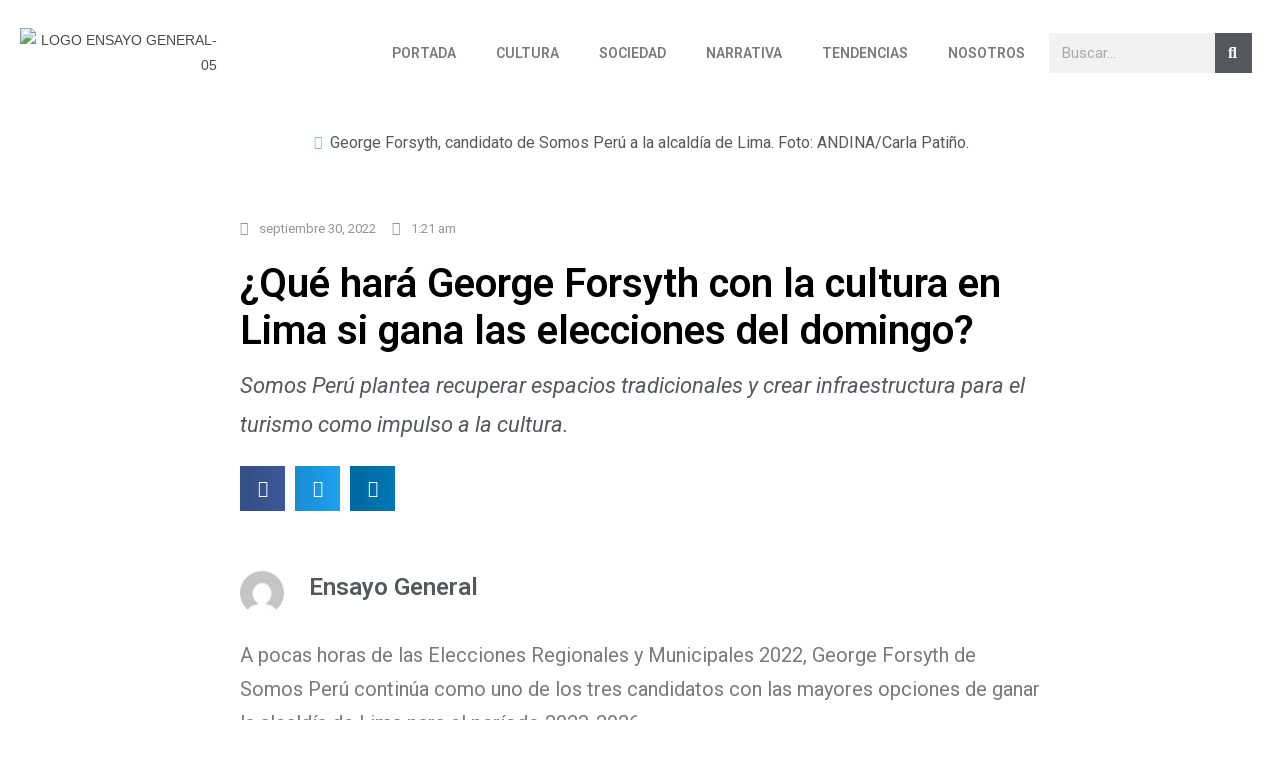

--- FILE ---
content_type: text/html; charset=UTF-8
request_url: https://ensayo-general.com/que-hara-george-forsyth-con-la-cultura-en-lima-si-gana-las-elecciones-del-domingo/
body_size: 30346
content:
<!DOCTYPE html>
<html class="html" lang="es">
<head>
	<meta charset="UTF-8">
	<link rel="profile" href="https://gmpg.org/xfn/11">

	<meta name='robots' content='index, follow, max-image-preview:large, max-snippet:-1, max-video-preview:-1' />
<meta name="viewport" content="width=device-width, initial-scale=1">
	<!-- This site is optimized with the Yoast SEO plugin v25.6 - https://yoast.com/wordpress/plugins/seo/ -->
	<title>¿Qué hará George Forsyth con la cultura en Lima si gana las elecciones del domingo? | Ensayo General</title>
	<link rel="canonical" href="https://ensayo-general.com/que-hara-george-forsyth-con-la-cultura-en-lima-si-gana-las-elecciones-del-domingo/" />
	<meta property="og:locale" content="es_ES" />
	<meta property="og:type" content="article" />
	<meta property="og:title" content="¿Qué hará George Forsyth con la cultura en Lima si gana las elecciones del domingo? | Ensayo General" />
	<meta property="og:description" content="El plan de gobierno municipal de Somos Perú no incluye un capítulo dedicado a la cultura. Sin embargo, en el documento es posible identificar propuestas sobre recuperación de espacios tradicionales, educación e infraestructura para el turismo que pueden ser punto de apoyo para la cultura." />
	<meta property="og:url" content="https://ensayo-general.com/que-hara-george-forsyth-con-la-cultura-en-lima-si-gana-las-elecciones-del-domingo/" />
	<meta property="og:site_name" content="Ensayo General" />
	<meta property="article:publisher" content="https://www.facebook.com/Ensayo-General-149731987207180" />
	<meta property="article:published_time" content="2022-09-30T06:21:46+00:00" />
	<meta property="article:modified_time" content="2022-09-30T06:27:39+00:00" />
	<meta property="og:image" content="https://ensayo-general.com/wp-content/uploads/2022/09/Forsyth-ultimo-scaled.jpg" />
	<meta property="og:image:width" content="2560" />
	<meta property="og:image:height" content="1440" />
	<meta property="og:image:type" content="image/jpeg" />
	<meta name="author" content="Ensayo General" />
	<meta name="twitter:card" content="summary_large_image" />
	<meta name="twitter:creator" content="@Ensayo_General" />
	<meta name="twitter:site" content="@Ensayo_General" />
	<meta name="twitter:label1" content="Escrito por" />
	<meta name="twitter:data1" content="Ensayo General" />
	<meta name="twitter:label2" content="Tiempo de lectura" />
	<meta name="twitter:data2" content="4 minutos" />
	<script type="application/ld+json" class="yoast-schema-graph">{"@context":"https://schema.org","@graph":[{"@type":"Article","@id":"https://ensayo-general.com/que-hara-george-forsyth-con-la-cultura-en-lima-si-gana-las-elecciones-del-domingo/#article","isPartOf":{"@id":"https://ensayo-general.com/que-hara-george-forsyth-con-la-cultura-en-lima-si-gana-las-elecciones-del-domingo/"},"author":{"name":"Ensayo General","@id":"https://ensayo-general.com/#/schema/person/91c0618c63f7c2255da972acb6a43b51"},"headline":"¿Qué hará George Forsyth con la cultura en Lima si gana las elecciones del domingo?","datePublished":"2022-09-30T06:21:46+00:00","dateModified":"2022-09-30T06:27:39+00:00","mainEntityOfPage":{"@id":"https://ensayo-general.com/que-hara-george-forsyth-con-la-cultura-en-lima-si-gana-las-elecciones-del-domingo/"},"wordCount":844,"commentCount":0,"publisher":{"@id":"https://ensayo-general.com/#organization"},"image":{"@id":"https://ensayo-general.com/que-hara-george-forsyth-con-la-cultura-en-lima-si-gana-las-elecciones-del-domingo/#primaryimage"},"thumbnailUrl":"https://ensayo-general.com/wp-content/uploads/2022/09/Forsyth-ultimo-scaled.jpg","keywords":["cultura","gastronomía","George Forsyth","Lima","Somos Perú","turismo"],"articleSection":["Sociedad"],"inLanguage":"es","potentialAction":[{"@type":"CommentAction","name":"Comment","target":["https://ensayo-general.com/que-hara-george-forsyth-con-la-cultura-en-lima-si-gana-las-elecciones-del-domingo/#respond"]}]},{"@type":"WebPage","@id":"https://ensayo-general.com/que-hara-george-forsyth-con-la-cultura-en-lima-si-gana-las-elecciones-del-domingo/","url":"https://ensayo-general.com/que-hara-george-forsyth-con-la-cultura-en-lima-si-gana-las-elecciones-del-domingo/","name":"¿Qué hará George Forsyth con la cultura en Lima si gana las elecciones del domingo? | Ensayo General","isPartOf":{"@id":"https://ensayo-general.com/#website"},"primaryImageOfPage":{"@id":"https://ensayo-general.com/que-hara-george-forsyth-con-la-cultura-en-lima-si-gana-las-elecciones-del-domingo/#primaryimage"},"image":{"@id":"https://ensayo-general.com/que-hara-george-forsyth-con-la-cultura-en-lima-si-gana-las-elecciones-del-domingo/#primaryimage"},"thumbnailUrl":"https://ensayo-general.com/wp-content/uploads/2022/09/Forsyth-ultimo-scaled.jpg","datePublished":"2022-09-30T06:21:46+00:00","dateModified":"2022-09-30T06:27:39+00:00","breadcrumb":{"@id":"https://ensayo-general.com/que-hara-george-forsyth-con-la-cultura-en-lima-si-gana-las-elecciones-del-domingo/#breadcrumb"},"inLanguage":"es","potentialAction":[{"@type":"ReadAction","target":["https://ensayo-general.com/que-hara-george-forsyth-con-la-cultura-en-lima-si-gana-las-elecciones-del-domingo/"]}]},{"@type":"ImageObject","inLanguage":"es","@id":"https://ensayo-general.com/que-hara-george-forsyth-con-la-cultura-en-lima-si-gana-las-elecciones-del-domingo/#primaryimage","url":"https://ensayo-general.com/wp-content/uploads/2022/09/Forsyth-ultimo-scaled.jpg","contentUrl":"https://ensayo-general.com/wp-content/uploads/2022/09/Forsyth-ultimo-scaled.jpg","width":2560,"height":1440,"caption":"George Forsyth, candidato de Somos Perú a la alcaldía de Lima. Foto: ANDINA/Carla Patiño."},{"@type":"BreadcrumbList","@id":"https://ensayo-general.com/que-hara-george-forsyth-con-la-cultura-en-lima-si-gana-las-elecciones-del-domingo/#breadcrumb","itemListElement":[{"@type":"ListItem","position":1,"name":"Portada","item":"https://ensayo-general.com/"},{"@type":"ListItem","position":2,"name":"cultura","item":"https://ensayo-general.com/tag/cultura/"},{"@type":"ListItem","position":3,"name":"¿Qué hará George Forsyth con la cultura en Lima si gana las elecciones del domingo?"}]},{"@type":"WebSite","@id":"https://ensayo-general.com/#website","url":"https://ensayo-general.com/","name":"Ensayo General","description":"Revista cultural","publisher":{"@id":"https://ensayo-general.com/#organization"},"potentialAction":[{"@type":"SearchAction","target":{"@type":"EntryPoint","urlTemplate":"https://ensayo-general.com/?s={search_term_string}"},"query-input":{"@type":"PropertyValueSpecification","valueRequired":true,"valueName":"search_term_string"}}],"inLanguage":"es"},{"@type":"Organization","@id":"https://ensayo-general.com/#organization","name":"Ensayo General","url":"https://ensayo-general.com/","logo":{"@type":"ImageObject","inLanguage":"es","@id":"https://ensayo-general.com/#/schema/logo/image/","url":"https://ensayo-general.com/wp-content/uploads/2021/12/LOGO-ENSAYO-GENERAL-05.jpg","contentUrl":"https://ensayo-general.com/wp-content/uploads/2021/12/LOGO-ENSAYO-GENERAL-05.jpg","width":1942,"height":588,"caption":"Ensayo General"},"image":{"@id":"https://ensayo-general.com/#/schema/logo/image/"},"sameAs":["https://www.facebook.com/Ensayo-General-149731987207180","https://x.com/Ensayo_General","https://www.instagram.com/ensayogeneralperu/?hl=es"]},{"@type":"Person","@id":"https://ensayo-general.com/#/schema/person/91c0618c63f7c2255da972acb6a43b51","name":"Ensayo General","image":{"@type":"ImageObject","inLanguage":"es","@id":"https://ensayo-general.com/#/schema/person/image/","url":"https://secure.gravatar.com/avatar/d91d401491bbe5546b68612a2a13abe4?s=96&d=mm&r=g","contentUrl":"https://secure.gravatar.com/avatar/d91d401491bbe5546b68612a2a13abe4?s=96&d=mm&r=g","caption":"Ensayo General"},"url":"https://ensayo-general.com/author/ensayogeneral/"}]}</script>
	<!-- / Yoast SEO plugin. -->


<link rel="alternate" type="application/rss+xml" title="Ensayo General &raquo; Feed" href="https://ensayo-general.com/feed/" />
<link rel="alternate" type="application/rss+xml" title="Ensayo General &raquo; Feed de los comentarios" href="https://ensayo-general.com/comments/feed/" />
<link rel="alternate" type="application/rss+xml" title="Ensayo General &raquo; Comentario ¿Qué hará George Forsyth con la cultura en Lima si gana las elecciones del domingo? del feed" href="https://ensayo-general.com/que-hara-george-forsyth-con-la-cultura-en-lima-si-gana-las-elecciones-del-domingo/feed/" />
<script>
window._wpemojiSettings = {"baseUrl":"https:\/\/s.w.org\/images\/core\/emoji\/15.0.3\/72x72\/","ext":".png","svgUrl":"https:\/\/s.w.org\/images\/core\/emoji\/15.0.3\/svg\/","svgExt":".svg","source":{"concatemoji":"https:\/\/ensayo-general.com\/wp-includes\/js\/wp-emoji-release.min.js?ver=6.6.4"}};
/*! This file is auto-generated */
!function(i,n){var o,s,e;function c(e){try{var t={supportTests:e,timestamp:(new Date).valueOf()};sessionStorage.setItem(o,JSON.stringify(t))}catch(e){}}function p(e,t,n){e.clearRect(0,0,e.canvas.width,e.canvas.height),e.fillText(t,0,0);var t=new Uint32Array(e.getImageData(0,0,e.canvas.width,e.canvas.height).data),r=(e.clearRect(0,0,e.canvas.width,e.canvas.height),e.fillText(n,0,0),new Uint32Array(e.getImageData(0,0,e.canvas.width,e.canvas.height).data));return t.every(function(e,t){return e===r[t]})}function u(e,t,n){switch(t){case"flag":return n(e,"\ud83c\udff3\ufe0f\u200d\u26a7\ufe0f","\ud83c\udff3\ufe0f\u200b\u26a7\ufe0f")?!1:!n(e,"\ud83c\uddfa\ud83c\uddf3","\ud83c\uddfa\u200b\ud83c\uddf3")&&!n(e,"\ud83c\udff4\udb40\udc67\udb40\udc62\udb40\udc65\udb40\udc6e\udb40\udc67\udb40\udc7f","\ud83c\udff4\u200b\udb40\udc67\u200b\udb40\udc62\u200b\udb40\udc65\u200b\udb40\udc6e\u200b\udb40\udc67\u200b\udb40\udc7f");case"emoji":return!n(e,"\ud83d\udc26\u200d\u2b1b","\ud83d\udc26\u200b\u2b1b")}return!1}function f(e,t,n){var r="undefined"!=typeof WorkerGlobalScope&&self instanceof WorkerGlobalScope?new OffscreenCanvas(300,150):i.createElement("canvas"),a=r.getContext("2d",{willReadFrequently:!0}),o=(a.textBaseline="top",a.font="600 32px Arial",{});return e.forEach(function(e){o[e]=t(a,e,n)}),o}function t(e){var t=i.createElement("script");t.src=e,t.defer=!0,i.head.appendChild(t)}"undefined"!=typeof Promise&&(o="wpEmojiSettingsSupports",s=["flag","emoji"],n.supports={everything:!0,everythingExceptFlag:!0},e=new Promise(function(e){i.addEventListener("DOMContentLoaded",e,{once:!0})}),new Promise(function(t){var n=function(){try{var e=JSON.parse(sessionStorage.getItem(o));if("object"==typeof e&&"number"==typeof e.timestamp&&(new Date).valueOf()<e.timestamp+604800&&"object"==typeof e.supportTests)return e.supportTests}catch(e){}return null}();if(!n){if("undefined"!=typeof Worker&&"undefined"!=typeof OffscreenCanvas&&"undefined"!=typeof URL&&URL.createObjectURL&&"undefined"!=typeof Blob)try{var e="postMessage("+f.toString()+"("+[JSON.stringify(s),u.toString(),p.toString()].join(",")+"));",r=new Blob([e],{type:"text/javascript"}),a=new Worker(URL.createObjectURL(r),{name:"wpTestEmojiSupports"});return void(a.onmessage=function(e){c(n=e.data),a.terminate(),t(n)})}catch(e){}c(n=f(s,u,p))}t(n)}).then(function(e){for(var t in e)n.supports[t]=e[t],n.supports.everything=n.supports.everything&&n.supports[t],"flag"!==t&&(n.supports.everythingExceptFlag=n.supports.everythingExceptFlag&&n.supports[t]);n.supports.everythingExceptFlag=n.supports.everythingExceptFlag&&!n.supports.flag,n.DOMReady=!1,n.readyCallback=function(){n.DOMReady=!0}}).then(function(){return e}).then(function(){var e;n.supports.everything||(n.readyCallback(),(e=n.source||{}).concatemoji?t(e.concatemoji):e.wpemoji&&e.twemoji&&(t(e.twemoji),t(e.wpemoji)))}))}((window,document),window._wpemojiSettings);
</script>

<link rel='stylesheet' id='premium-addons-css' href='https://ensayo-general.com/wp-content/plugins/premium-addons-for-elementor/assets/frontend/min-css/premium-addons.min.css?ver=4.10.62' media='all' />
<style id='wp-emoji-styles-inline-css'>

	img.wp-smiley, img.emoji {
		display: inline !important;
		border: none !important;
		box-shadow: none !important;
		height: 1em !important;
		width: 1em !important;
		margin: 0 0.07em !important;
		vertical-align: -0.1em !important;
		background: none !important;
		padding: 0 !important;
	}
</style>
<link rel='stylesheet' id='wp-block-library-css' href='https://ensayo-general.com/wp-includes/css/dist/block-library/style.min.css?ver=6.6.4' media='all' />
<style id='wp-block-library-theme-inline-css'>
.wp-block-audio :where(figcaption){color:#555;font-size:13px;text-align:center}.is-dark-theme .wp-block-audio :where(figcaption){color:#ffffffa6}.wp-block-audio{margin:0 0 1em}.wp-block-code{border:1px solid #ccc;border-radius:4px;font-family:Menlo,Consolas,monaco,monospace;padding:.8em 1em}.wp-block-embed :where(figcaption){color:#555;font-size:13px;text-align:center}.is-dark-theme .wp-block-embed :where(figcaption){color:#ffffffa6}.wp-block-embed{margin:0 0 1em}.blocks-gallery-caption{color:#555;font-size:13px;text-align:center}.is-dark-theme .blocks-gallery-caption{color:#ffffffa6}:root :where(.wp-block-image figcaption){color:#555;font-size:13px;text-align:center}.is-dark-theme :root :where(.wp-block-image figcaption){color:#ffffffa6}.wp-block-image{margin:0 0 1em}.wp-block-pullquote{border-bottom:4px solid;border-top:4px solid;color:currentColor;margin-bottom:1.75em}.wp-block-pullquote cite,.wp-block-pullquote footer,.wp-block-pullquote__citation{color:currentColor;font-size:.8125em;font-style:normal;text-transform:uppercase}.wp-block-quote{border-left:.25em solid;margin:0 0 1.75em;padding-left:1em}.wp-block-quote cite,.wp-block-quote footer{color:currentColor;font-size:.8125em;font-style:normal;position:relative}.wp-block-quote.has-text-align-right{border-left:none;border-right:.25em solid;padding-left:0;padding-right:1em}.wp-block-quote.has-text-align-center{border:none;padding-left:0}.wp-block-quote.is-large,.wp-block-quote.is-style-large,.wp-block-quote.is-style-plain{border:none}.wp-block-search .wp-block-search__label{font-weight:700}.wp-block-search__button{border:1px solid #ccc;padding:.375em .625em}:where(.wp-block-group.has-background){padding:1.25em 2.375em}.wp-block-separator.has-css-opacity{opacity:.4}.wp-block-separator{border:none;border-bottom:2px solid;margin-left:auto;margin-right:auto}.wp-block-separator.has-alpha-channel-opacity{opacity:1}.wp-block-separator:not(.is-style-wide):not(.is-style-dots){width:100px}.wp-block-separator.has-background:not(.is-style-dots){border-bottom:none;height:1px}.wp-block-separator.has-background:not(.is-style-wide):not(.is-style-dots){height:2px}.wp-block-table{margin:0 0 1em}.wp-block-table td,.wp-block-table th{word-break:normal}.wp-block-table :where(figcaption){color:#555;font-size:13px;text-align:center}.is-dark-theme .wp-block-table :where(figcaption){color:#ffffffa6}.wp-block-video :where(figcaption){color:#555;font-size:13px;text-align:center}.is-dark-theme .wp-block-video :where(figcaption){color:#ffffffa6}.wp-block-video{margin:0 0 1em}:root :where(.wp-block-template-part.has-background){margin-bottom:0;margin-top:0;padding:1.25em 2.375em}
</style>
<link rel='stylesheet' id='ideabox-click-to-tweet-block-css' href='https://ensayo-general.com/wp-content/plugins/click-to-tweeet-block/build/style-index.css?ver=1695305805' media='all' />
<style id='classic-theme-styles-inline-css'>
/*! This file is auto-generated */
.wp-block-button__link{color:#fff;background-color:#32373c;border-radius:9999px;box-shadow:none;text-decoration:none;padding:calc(.667em + 2px) calc(1.333em + 2px);font-size:1.125em}.wp-block-file__button{background:#32373c;color:#fff;text-decoration:none}
</style>
<style id='global-styles-inline-css'>
:root{--wp--preset--aspect-ratio--square: 1;--wp--preset--aspect-ratio--4-3: 4/3;--wp--preset--aspect-ratio--3-4: 3/4;--wp--preset--aspect-ratio--3-2: 3/2;--wp--preset--aspect-ratio--2-3: 2/3;--wp--preset--aspect-ratio--16-9: 16/9;--wp--preset--aspect-ratio--9-16: 9/16;--wp--preset--color--black: #000000;--wp--preset--color--cyan-bluish-gray: #abb8c3;--wp--preset--color--white: #ffffff;--wp--preset--color--pale-pink: #f78da7;--wp--preset--color--vivid-red: #cf2e2e;--wp--preset--color--luminous-vivid-orange: #ff6900;--wp--preset--color--luminous-vivid-amber: #fcb900;--wp--preset--color--light-green-cyan: #7bdcb5;--wp--preset--color--vivid-green-cyan: #00d084;--wp--preset--color--pale-cyan-blue: #8ed1fc;--wp--preset--color--vivid-cyan-blue: #0693e3;--wp--preset--color--vivid-purple: #9b51e0;--wp--preset--gradient--vivid-cyan-blue-to-vivid-purple: linear-gradient(135deg,rgba(6,147,227,1) 0%,rgb(155,81,224) 100%);--wp--preset--gradient--light-green-cyan-to-vivid-green-cyan: linear-gradient(135deg,rgb(122,220,180) 0%,rgb(0,208,130) 100%);--wp--preset--gradient--luminous-vivid-amber-to-luminous-vivid-orange: linear-gradient(135deg,rgba(252,185,0,1) 0%,rgba(255,105,0,1) 100%);--wp--preset--gradient--luminous-vivid-orange-to-vivid-red: linear-gradient(135deg,rgba(255,105,0,1) 0%,rgb(207,46,46) 100%);--wp--preset--gradient--very-light-gray-to-cyan-bluish-gray: linear-gradient(135deg,rgb(238,238,238) 0%,rgb(169,184,195) 100%);--wp--preset--gradient--cool-to-warm-spectrum: linear-gradient(135deg,rgb(74,234,220) 0%,rgb(151,120,209) 20%,rgb(207,42,186) 40%,rgb(238,44,130) 60%,rgb(251,105,98) 80%,rgb(254,248,76) 100%);--wp--preset--gradient--blush-light-purple: linear-gradient(135deg,rgb(255,206,236) 0%,rgb(152,150,240) 100%);--wp--preset--gradient--blush-bordeaux: linear-gradient(135deg,rgb(254,205,165) 0%,rgb(254,45,45) 50%,rgb(107,0,62) 100%);--wp--preset--gradient--luminous-dusk: linear-gradient(135deg,rgb(255,203,112) 0%,rgb(199,81,192) 50%,rgb(65,88,208) 100%);--wp--preset--gradient--pale-ocean: linear-gradient(135deg,rgb(255,245,203) 0%,rgb(182,227,212) 50%,rgb(51,167,181) 100%);--wp--preset--gradient--electric-grass: linear-gradient(135deg,rgb(202,248,128) 0%,rgb(113,206,126) 100%);--wp--preset--gradient--midnight: linear-gradient(135deg,rgb(2,3,129) 0%,rgb(40,116,252) 100%);--wp--preset--font-size--small: 13px;--wp--preset--font-size--medium: 20px;--wp--preset--font-size--large: 36px;--wp--preset--font-size--x-large: 42px;--wp--preset--spacing--20: 0.44rem;--wp--preset--spacing--30: 0.67rem;--wp--preset--spacing--40: 1rem;--wp--preset--spacing--50: 1.5rem;--wp--preset--spacing--60: 2.25rem;--wp--preset--spacing--70: 3.38rem;--wp--preset--spacing--80: 5.06rem;--wp--preset--shadow--natural: 6px 6px 9px rgba(0, 0, 0, 0.2);--wp--preset--shadow--deep: 12px 12px 50px rgba(0, 0, 0, 0.4);--wp--preset--shadow--sharp: 6px 6px 0px rgba(0, 0, 0, 0.2);--wp--preset--shadow--outlined: 6px 6px 0px -3px rgba(255, 255, 255, 1), 6px 6px rgba(0, 0, 0, 1);--wp--preset--shadow--crisp: 6px 6px 0px rgba(0, 0, 0, 1);}:where(.is-layout-flex){gap: 0.5em;}:where(.is-layout-grid){gap: 0.5em;}body .is-layout-flex{display: flex;}.is-layout-flex{flex-wrap: wrap;align-items: center;}.is-layout-flex > :is(*, div){margin: 0;}body .is-layout-grid{display: grid;}.is-layout-grid > :is(*, div){margin: 0;}:where(.wp-block-columns.is-layout-flex){gap: 2em;}:where(.wp-block-columns.is-layout-grid){gap: 2em;}:where(.wp-block-post-template.is-layout-flex){gap: 1.25em;}:where(.wp-block-post-template.is-layout-grid){gap: 1.25em;}.has-black-color{color: var(--wp--preset--color--black) !important;}.has-cyan-bluish-gray-color{color: var(--wp--preset--color--cyan-bluish-gray) !important;}.has-white-color{color: var(--wp--preset--color--white) !important;}.has-pale-pink-color{color: var(--wp--preset--color--pale-pink) !important;}.has-vivid-red-color{color: var(--wp--preset--color--vivid-red) !important;}.has-luminous-vivid-orange-color{color: var(--wp--preset--color--luminous-vivid-orange) !important;}.has-luminous-vivid-amber-color{color: var(--wp--preset--color--luminous-vivid-amber) !important;}.has-light-green-cyan-color{color: var(--wp--preset--color--light-green-cyan) !important;}.has-vivid-green-cyan-color{color: var(--wp--preset--color--vivid-green-cyan) !important;}.has-pale-cyan-blue-color{color: var(--wp--preset--color--pale-cyan-blue) !important;}.has-vivid-cyan-blue-color{color: var(--wp--preset--color--vivid-cyan-blue) !important;}.has-vivid-purple-color{color: var(--wp--preset--color--vivid-purple) !important;}.has-black-background-color{background-color: var(--wp--preset--color--black) !important;}.has-cyan-bluish-gray-background-color{background-color: var(--wp--preset--color--cyan-bluish-gray) !important;}.has-white-background-color{background-color: var(--wp--preset--color--white) !important;}.has-pale-pink-background-color{background-color: var(--wp--preset--color--pale-pink) !important;}.has-vivid-red-background-color{background-color: var(--wp--preset--color--vivid-red) !important;}.has-luminous-vivid-orange-background-color{background-color: var(--wp--preset--color--luminous-vivid-orange) !important;}.has-luminous-vivid-amber-background-color{background-color: var(--wp--preset--color--luminous-vivid-amber) !important;}.has-light-green-cyan-background-color{background-color: var(--wp--preset--color--light-green-cyan) !important;}.has-vivid-green-cyan-background-color{background-color: var(--wp--preset--color--vivid-green-cyan) !important;}.has-pale-cyan-blue-background-color{background-color: var(--wp--preset--color--pale-cyan-blue) !important;}.has-vivid-cyan-blue-background-color{background-color: var(--wp--preset--color--vivid-cyan-blue) !important;}.has-vivid-purple-background-color{background-color: var(--wp--preset--color--vivid-purple) !important;}.has-black-border-color{border-color: var(--wp--preset--color--black) !important;}.has-cyan-bluish-gray-border-color{border-color: var(--wp--preset--color--cyan-bluish-gray) !important;}.has-white-border-color{border-color: var(--wp--preset--color--white) !important;}.has-pale-pink-border-color{border-color: var(--wp--preset--color--pale-pink) !important;}.has-vivid-red-border-color{border-color: var(--wp--preset--color--vivid-red) !important;}.has-luminous-vivid-orange-border-color{border-color: var(--wp--preset--color--luminous-vivid-orange) !important;}.has-luminous-vivid-amber-border-color{border-color: var(--wp--preset--color--luminous-vivid-amber) !important;}.has-light-green-cyan-border-color{border-color: var(--wp--preset--color--light-green-cyan) !important;}.has-vivid-green-cyan-border-color{border-color: var(--wp--preset--color--vivid-green-cyan) !important;}.has-pale-cyan-blue-border-color{border-color: var(--wp--preset--color--pale-cyan-blue) !important;}.has-vivid-cyan-blue-border-color{border-color: var(--wp--preset--color--vivid-cyan-blue) !important;}.has-vivid-purple-border-color{border-color: var(--wp--preset--color--vivid-purple) !important;}.has-vivid-cyan-blue-to-vivid-purple-gradient-background{background: var(--wp--preset--gradient--vivid-cyan-blue-to-vivid-purple) !important;}.has-light-green-cyan-to-vivid-green-cyan-gradient-background{background: var(--wp--preset--gradient--light-green-cyan-to-vivid-green-cyan) !important;}.has-luminous-vivid-amber-to-luminous-vivid-orange-gradient-background{background: var(--wp--preset--gradient--luminous-vivid-amber-to-luminous-vivid-orange) !important;}.has-luminous-vivid-orange-to-vivid-red-gradient-background{background: var(--wp--preset--gradient--luminous-vivid-orange-to-vivid-red) !important;}.has-very-light-gray-to-cyan-bluish-gray-gradient-background{background: var(--wp--preset--gradient--very-light-gray-to-cyan-bluish-gray) !important;}.has-cool-to-warm-spectrum-gradient-background{background: var(--wp--preset--gradient--cool-to-warm-spectrum) !important;}.has-blush-light-purple-gradient-background{background: var(--wp--preset--gradient--blush-light-purple) !important;}.has-blush-bordeaux-gradient-background{background: var(--wp--preset--gradient--blush-bordeaux) !important;}.has-luminous-dusk-gradient-background{background: var(--wp--preset--gradient--luminous-dusk) !important;}.has-pale-ocean-gradient-background{background: var(--wp--preset--gradient--pale-ocean) !important;}.has-electric-grass-gradient-background{background: var(--wp--preset--gradient--electric-grass) !important;}.has-midnight-gradient-background{background: var(--wp--preset--gradient--midnight) !important;}.has-small-font-size{font-size: var(--wp--preset--font-size--small) !important;}.has-medium-font-size{font-size: var(--wp--preset--font-size--medium) !important;}.has-large-font-size{font-size: var(--wp--preset--font-size--large) !important;}.has-x-large-font-size{font-size: var(--wp--preset--font-size--x-large) !important;}
:where(.wp-block-post-template.is-layout-flex){gap: 1.25em;}:where(.wp-block-post-template.is-layout-grid){gap: 1.25em;}
:where(.wp-block-columns.is-layout-flex){gap: 2em;}:where(.wp-block-columns.is-layout-grid){gap: 2em;}
:root :where(.wp-block-pullquote){font-size: 1.5em;line-height: 1.6;}
</style>
<link rel='stylesheet' id='font-awesome-css' href='https://ensayo-general.com/wp-content/themes/oceanwp/assets/fonts/fontawesome/css/all.min.css?ver=6.4.2' media='all' />
<link rel='stylesheet' id='simple-line-icons-css' href='https://ensayo-general.com/wp-content/themes/oceanwp/assets/css/third/simple-line-icons.min.css?ver=2.4.0' media='all' />
<link rel='stylesheet' id='oceanwp-style-css' href='https://ensayo-general.com/wp-content/themes/oceanwp/assets/css/style.min.css?ver=3.5.3' media='all' />
<link rel='stylesheet' id='elementor-frontend-css' href='https://ensayo-general.com/wp-content/plugins/elementor/assets/css/frontend.min.css?ver=3.25.4' media='all' />
<style id='elementor-frontend-inline-css'>
@media(max-width:1024px){.elementor-595 .elementor-element.elementor-element-84026b4:not(.elementor-motion-effects-element-type-background), .elementor-595 .elementor-element.elementor-element-84026b4 > .elementor-motion-effects-container > .elementor-motion-effects-layer{background-image:url("https://ensayo-general.com/wp-content/uploads/2022/09/Forsyth-ultimo-scaled.jpg");}}@media(max-width:767px){.elementor-595 .elementor-element.elementor-element-84026b4:not(.elementor-motion-effects-element-type-background), .elementor-595 .elementor-element.elementor-element-84026b4 > .elementor-motion-effects-container > .elementor-motion-effects-layer{background-image:url("https://ensayo-general.com/wp-content/uploads/2022/09/Forsyth-ultimo-scaled.jpg");}}
</style>
<link rel='stylesheet' id='widget-image-css' href='https://ensayo-general.com/wp-content/plugins/elementor/assets/css/widget-image.min.css?ver=3.25.4' media='all' />
<link rel='stylesheet' id='widget-nav-menu-css' href='https://ensayo-general.com/wp-content/plugins/elementor-pro/assets/css/widget-nav-menu.min.css?ver=3.25.2' media='all' />
<link rel='stylesheet' id='widget-search-form-css' href='https://ensayo-general.com/wp-content/plugins/elementor-pro/assets/css/widget-search-form.min.css?ver=3.25.2' media='all' />
<link rel='stylesheet' id='elementor-icons-shared-0-css' href='https://ensayo-general.com/wp-content/plugins/elementor/assets/lib/font-awesome/css/fontawesome.min.css?ver=5.15.3' media='all' />
<link rel='stylesheet' id='elementor-icons-fa-solid-css' href='https://ensayo-general.com/wp-content/plugins/elementor/assets/lib/font-awesome/css/solid.min.css?ver=5.15.3' media='all' />
<link rel='stylesheet' id='widget-post-info-css' href='https://ensayo-general.com/wp-content/plugins/elementor-pro/assets/css/widget-post-info.min.css?ver=3.25.2' media='all' />
<link rel='stylesheet' id='widget-icon-list-css' href='https://ensayo-general.com/wp-content/plugins/elementor/assets/css/widget-icon-list.min.css?ver=3.25.4' media='all' />
<link rel='stylesheet' id='elementor-icons-fa-regular-css' href='https://ensayo-general.com/wp-content/plugins/elementor/assets/lib/font-awesome/css/regular.min.css?ver=5.15.3' media='all' />
<link rel='stylesheet' id='widget-heading-css' href='https://ensayo-general.com/wp-content/plugins/elementor/assets/css/widget-heading.min.css?ver=3.25.4' media='all' />
<link rel='stylesheet' id='widget-share-buttons-css' href='https://ensayo-general.com/wp-content/plugins/elementor-pro/assets/css/widget-share-buttons.min.css?ver=3.25.2' media='all' />
<link rel='stylesheet' id='e-apple-webkit-css' href='https://ensayo-general.com/wp-content/plugins/elementor/assets/css/conditionals/apple-webkit.min.css?ver=3.25.4' media='all' />
<link rel='stylesheet' id='elementor-icons-fa-brands-css' href='https://ensayo-general.com/wp-content/plugins/elementor/assets/lib/font-awesome/css/brands.min.css?ver=5.15.3' media='all' />
<link rel='stylesheet' id='widget-author-box-css' href='https://ensayo-general.com/wp-content/plugins/elementor-pro/assets/css/widget-author-box.min.css?ver=3.25.2' media='all' />
<link rel='stylesheet' id='widget-social-css' href='https://ensayo-general.com/wp-content/plugins/elementor-pro/assets/css/widget-social.min.css?ver=3.25.2' media='all' />
<link rel='stylesheet' id='widget-divider-css' href='https://ensayo-general.com/wp-content/plugins/elementor/assets/css/widget-divider.min.css?ver=3.25.4' media='all' />
<link rel='stylesheet' id='widget-posts-css' href='https://ensayo-general.com/wp-content/plugins/elementor-pro/assets/css/widget-posts.min.css?ver=3.25.2' media='all' />
<link rel='stylesheet' id='widget-spacer-css' href='https://ensayo-general.com/wp-content/plugins/elementor/assets/css/widget-spacer.min.css?ver=3.25.4' media='all' />
<link rel='stylesheet' id='widget-text-editor-css' href='https://ensayo-general.com/wp-content/plugins/elementor/assets/css/widget-text-editor.min.css?ver=3.25.4' media='all' />
<link rel='stylesheet' id='widget-form-css' href='https://ensayo-general.com/wp-content/plugins/elementor-pro/assets/css/widget-form.min.css?ver=3.25.2' media='all' />
<link rel='stylesheet' id='widget-social-icons-css' href='https://ensayo-general.com/wp-content/plugins/elementor/assets/css/widget-social-icons.min.css?ver=3.25.4' media='all' />
<link rel='stylesheet' id='elementor-icons-css' href='https://ensayo-general.com/wp-content/plugins/elementor/assets/lib/eicons/css/elementor-icons.min.css?ver=5.31.0' media='all' />
<link rel='stylesheet' id='swiper-css' href='https://ensayo-general.com/wp-content/plugins/elementor/assets/lib/swiper/v8/css/swiper.min.css?ver=8.4.5' media='all' />
<link rel='stylesheet' id='e-swiper-css' href='https://ensayo-general.com/wp-content/plugins/elementor/assets/css/conditionals/e-swiper.min.css?ver=3.25.4' media='all' />
<link rel='stylesheet' id='elementor-post-13-css' href='https://ensayo-general.com/wp-content/uploads/elementor/css/post-13.css?ver=1730862645' media='all' />
<link rel='stylesheet' id='e-popup-style-css' href='https://ensayo-general.com/wp-content/plugins/elementor-pro/assets/css/conditionals/popup.min.css?ver=3.25.2' media='all' />
<link rel='stylesheet' id='elementor-post-595-css' href='https://ensayo-general.com/wp-content/uploads/elementor/css/post-595.css?ver=1730862646' media='all' />
<link rel='stylesheet' id='eael-general-css' href='https://ensayo-general.com/wp-content/plugins/essential-addons-for-elementor-lite/assets/front-end/css/view/general.min.css?ver=6.0.8' media='all' />
<link rel='stylesheet' id='oe-widgets-style-css' href='https://ensayo-general.com/wp-content/plugins/ocean-extra/assets/css/widgets.css?ver=6.6.4' media='all' />
<link rel='stylesheet' id='oceanwp-custom-css' href='https://ensayo-general.com/wp-content/uploads/oceanwp/custom-style.css?ver=6.6.4' media='all' />
<link rel='stylesheet' id='google-fonts-1-css' href='https://fonts.googleapis.com/css?family=Roboto%3A100%2C100italic%2C200%2C200italic%2C300%2C300italic%2C400%2C400italic%2C500%2C500italic%2C600%2C600italic%2C700%2C700italic%2C800%2C800italic%2C900%2C900italic%7CRoboto+Slab%3A100%2C100italic%2C200%2C200italic%2C300%2C300italic%2C400%2C400italic%2C500%2C500italic%2C600%2C600italic%2C700%2C700italic%2C800%2C800italic%2C900%2C900italic&#038;display=auto&#038;ver=6.6.4' media='all' />
<link rel="preconnect" href="https://fonts.gstatic.com/" crossorigin><script src="https://ensayo-general.com/wp-includes/js/jquery/jquery.min.js?ver=3.7.1" id="jquery-core-js"></script>
<script src="https://ensayo-general.com/wp-includes/js/jquery/jquery-migrate.min.js?ver=3.4.1" id="jquery-migrate-js"></script>
<link rel="https://api.w.org/" href="https://ensayo-general.com/wp-json/" /><link rel="alternate" title="JSON" type="application/json" href="https://ensayo-general.com/wp-json/wp/v2/posts/9287" /><link rel="EditURI" type="application/rsd+xml" title="RSD" href="https://ensayo-general.com/xmlrpc.php?rsd" />
<meta name="generator" content="WordPress 6.6.4" />
<link rel='shortlink' href='https://ensayo-general.com/?p=9287' />
<link rel="alternate" title="oEmbed (JSON)" type="application/json+oembed" href="https://ensayo-general.com/wp-json/oembed/1.0/embed?url=https%3A%2F%2Fensayo-general.com%2Fque-hara-george-forsyth-con-la-cultura-en-lima-si-gana-las-elecciones-del-domingo%2F" />
<link rel="alternate" title="oEmbed (XML)" type="text/xml+oembed" href="https://ensayo-general.com/wp-json/oembed/1.0/embed?url=https%3A%2F%2Fensayo-general.com%2Fque-hara-george-forsyth-con-la-cultura-en-lima-si-gana-las-elecciones-del-domingo%2F&#038;format=xml" />

		<!-- GA Google Analytics @ https://m0n.co/ga -->
		<script async src="https://www.googletagmanager.com/gtag/js?id=G-P60TB3Q914"></script>
		<script>
			window.dataLayer = window.dataLayer || [];
			function gtag(){dataLayer.push(arguments);}
			gtag('js', new Date());
			gtag('config', 'G-P60TB3Q914');
		</script>

	<meta name="generator" content="Elementor 3.25.4; features: additional_custom_breakpoints, e_optimized_control_loading; settings: css_print_method-external, google_font-enabled, font_display-auto">
<style>.recentcomments a{display:inline !important;padding:0 !important;margin:0 !important;}</style>			<style>
				.e-con.e-parent:nth-of-type(n+4):not(.e-lazyloaded):not(.e-no-lazyload),
				.e-con.e-parent:nth-of-type(n+4):not(.e-lazyloaded):not(.e-no-lazyload) * {
					background-image: none !important;
				}
				@media screen and (max-height: 1024px) {
					.e-con.e-parent:nth-of-type(n+3):not(.e-lazyloaded):not(.e-no-lazyload),
					.e-con.e-parent:nth-of-type(n+3):not(.e-lazyloaded):not(.e-no-lazyload) * {
						background-image: none !important;
					}
				}
				@media screen and (max-height: 640px) {
					.e-con.e-parent:nth-of-type(n+2):not(.e-lazyloaded):not(.e-no-lazyload),
					.e-con.e-parent:nth-of-type(n+2):not(.e-lazyloaded):not(.e-no-lazyload) * {
						background-image: none !important;
					}
				}
			</style>
			<link rel="icon" href="https://ensayo-general.com/wp-content/uploads/2021/12/cropped-Logo-Ensayo-General-150x150.png" sizes="32x32" />
<link rel="icon" href="https://ensayo-general.com/wp-content/uploads/2021/12/cropped-Logo-Ensayo-General-300x300.png" sizes="192x192" />
<link rel="apple-touch-icon" href="https://ensayo-general.com/wp-content/uploads/2021/12/cropped-Logo-Ensayo-General-300x300.png" />
<meta name="msapplication-TileImage" content="https://ensayo-general.com/wp-content/uploads/2021/12/cropped-Logo-Ensayo-General-300x300.png" />
</head>

<body class="post-template-default single single-post postid-9287 single-format-standard wp-embed-responsive oceanwp-theme dropdown-mobile no-header-border default-breakpoint content-full-screen post-in-category-sociedad page-header-disabled elementor-default elementor-kit-13 elementor-page-595" >

	
	
	<div id="outer-wrap" class="site clr">

		<a class="skip-link screen-reader-text" href="#main">Saltar al contenido</a>

		
		<div id="wrap" class="clr">

			
			
<header id="site-header" class="custom-header clr" data-height="74" role="banner">

	
		

<div id="site-header-inner" class="clr">

	
</div>


<div id="mobile-dropdown" class="clr" >

	<nav class="clr">

		<div class="menu"><li class="page_item page-item-18"><a href="https://ensayo-general.com/cultura/">CULTURA</a></li>
<li class="page_item page-item-26"><a href="https://ensayo-general.com/narrativa/">NARRATIVA</a></li>
<li class="page_item page-item-30"><a href="https://ensayo-general.com/nosotros-ensayo-general/">NOSOTROS</a></li>
<li class="page_item page-item-15"><a href="https://ensayo-general.com/">PORTADA</a></li>
<li class="page_item page-item-22"><a href="https://ensayo-general.com/sociedad/">SOCIEDAD</a></li>
<li class="page_item page-item-24"><a href="https://ensayo-general.com/tendencias/">TENDENCIAS</a></li>
</div>

<div id="mobile-menu-search" class="clr">
	<form aria-label="Buscar en esta web" method="get" action="https://ensayo-general.com/" class="mobile-searchform">
		<input aria-label="Insertar la consulta de búsqueda" value="" class="field" id="ocean-mobile-search-1" type="search" name="s" autocomplete="off" placeholder="Buscar" />
		<button aria-label="Enviar la búsqueda" type="submit" class="searchform-submit">
			<i class=" icon-magnifier" aria-hidden="true" role="img"></i>		</button>
					</form>
</div><!-- .mobile-menu-search -->

	</nav>

</div>


		
		
</header><!-- #site-header -->


			
			<main id="main" class="site-main clr" role="main">

				
	
	<div id="content-wrap" class="container clr">

		
		<div id="primary" class="content-area clr">

			
			<div id="content" class="site-content clr">

				
						<div data-elementor-type="single-post" data-elementor-id="595" class="elementor elementor-595 elementor-location-single post-9287 post type-post status-publish format-standard has-post-thumbnail hentry category-sociedad tag-cultura tag-gastronomia tag-george-forsyth tag-lima tag-somos-peru tag-turismo entry has-media" data-elementor-post-type="elementor_library">
					<section data-particle_enable="false" data-particle-mobile-disabled="false" class="elementor-section elementor-top-section elementor-element elementor-element-7303157c elementor-section-full_width elementor-section-content-middle elementor-hidden-tablet elementor-section-height-default elementor-section-height-default" data-id="7303157c" data-element_type="section">
						<div class="elementor-container elementor-column-gap-no">
					<div class="elementor-column elementor-col-33 elementor-top-column elementor-element elementor-element-1ebd7853" data-id="1ebd7853" data-element_type="column">
			<div class="elementor-widget-wrap elementor-element-populated">
						<div class="elementor-element elementor-element-5636c4f6 elementor-widget-mobile__width-initial elementor-widget elementor-widget-image" data-id="5636c4f6" data-element_type="widget" data-widget_type="image.default">
				<div class="elementor-widget-container">
													<img src="https://ensayo-general.com/wp-content/uploads/elementor/thumbs/LOGO-ENSAYO-GENERAL-05-pkrig66n3soer5j8locpcbos8timosvhdlnkgn2jzu.jpg" title="LOGO ENSAYO GENERAL-05" alt="LOGO ENSAYO GENERAL-05" loading="lazy" />													</div>
				</div>
					</div>
		</div>
				<div class="elementor-column elementor-col-33 elementor-top-column elementor-element elementor-element-5d4cbfc5" data-id="5d4cbfc5" data-element_type="column">
			<div class="elementor-widget-wrap elementor-element-populated">
						<div class="elementor-element elementor-element-682c36e1 elementor-nav-menu__align-center elementor-nav-menu--dropdown-mobile elementor-nav-menu--stretch elementor-nav-menu__text-align-center elementor-nav-menu--toggle elementor-nav-menu--burger elementor-widget elementor-widget-nav-menu" data-id="682c36e1" data-element_type="widget" data-settings="{&quot;full_width&quot;:&quot;stretch&quot;,&quot;layout&quot;:&quot;horizontal&quot;,&quot;submenu_icon&quot;:{&quot;value&quot;:&quot;&lt;i class=\&quot;fas fa-caret-down\&quot;&gt;&lt;\/i&gt;&quot;,&quot;library&quot;:&quot;fa-solid&quot;},&quot;toggle&quot;:&quot;burger&quot;}" data-widget_type="nav-menu.default">
				<div class="elementor-widget-container">
						<nav aria-label="Menú" class="elementor-nav-menu--main elementor-nav-menu__container elementor-nav-menu--layout-horizontal e--pointer-none">
				<ul id="menu-1-682c36e1" class="elementor-nav-menu"><li class="menu-item menu-item-type-post_type menu-item-object-page menu-item-home menu-item-39"><a href="https://ensayo-general.com/" class="elementor-item">PORTADA</a></li>
<li class="menu-item menu-item-type-post_type menu-item-object-page menu-item-38"><a href="https://ensayo-general.com/cultura/" class="elementor-item">CULTURA</a></li>
<li class="menu-item menu-item-type-post_type menu-item-object-page menu-item-36"><a href="https://ensayo-general.com/sociedad/" class="elementor-item">SOCIEDAD</a></li>
<li class="menu-item menu-item-type-post_type menu-item-object-page menu-item-14778"><a href="https://ensayo-general.com/narrativa/" class="elementor-item">NARRATIVA</a></li>
<li class="menu-item menu-item-type-post_type menu-item-object-page menu-item-35"><a href="https://ensayo-general.com/tendencias/" class="elementor-item">TENDENCIAS</a></li>
<li class="menu-item menu-item-type-post_type menu-item-object-page menu-item-32"><a href="https://ensayo-general.com/nosotros-ensayo-general/" class="elementor-item">NOSOTROS</a></li>
</ul>			</nav>
					<div class="elementor-menu-toggle" role="button" tabindex="0" aria-label="Alternar menú" aria-expanded="false">
			<i aria-hidden="true" role="presentation" class="elementor-menu-toggle__icon--open eicon-menu-bar"></i><i aria-hidden="true" role="presentation" class="elementor-menu-toggle__icon--close eicon-close"></i>			<span class="elementor-screen-only">Menú</span>
		</div>
					<nav class="elementor-nav-menu--dropdown elementor-nav-menu__container" aria-hidden="true">
				<ul id="menu-2-682c36e1" class="elementor-nav-menu"><li class="menu-item menu-item-type-post_type menu-item-object-page menu-item-home menu-item-39"><a href="https://ensayo-general.com/" class="elementor-item" tabindex="-1">PORTADA</a></li>
<li class="menu-item menu-item-type-post_type menu-item-object-page menu-item-38"><a href="https://ensayo-general.com/cultura/" class="elementor-item" tabindex="-1">CULTURA</a></li>
<li class="menu-item menu-item-type-post_type menu-item-object-page menu-item-36"><a href="https://ensayo-general.com/sociedad/" class="elementor-item" tabindex="-1">SOCIEDAD</a></li>
<li class="menu-item menu-item-type-post_type menu-item-object-page menu-item-14778"><a href="https://ensayo-general.com/narrativa/" class="elementor-item" tabindex="-1">NARRATIVA</a></li>
<li class="menu-item menu-item-type-post_type menu-item-object-page menu-item-35"><a href="https://ensayo-general.com/tendencias/" class="elementor-item" tabindex="-1">TENDENCIAS</a></li>
<li class="menu-item menu-item-type-post_type menu-item-object-page menu-item-32"><a href="https://ensayo-general.com/nosotros-ensayo-general/" class="elementor-item" tabindex="-1">NOSOTROS</a></li>
</ul>			</nav>
				</div>
				</div>
					</div>
		</div>
				<div class="elementor-column elementor-col-33 elementor-top-column elementor-element elementor-element-5c83fc42" data-id="5c83fc42" data-element_type="column">
			<div class="elementor-widget-wrap elementor-element-populated">
						<div class="elementor-element elementor-element-5e0d961c elementor-widget__width-initial elementor-search-form--skin-classic elementor-search-form--button-type-icon elementor-search-form--icon-search elementor-widget elementor-widget-search-form" data-id="5e0d961c" data-element_type="widget" data-settings="{&quot;skin&quot;:&quot;classic&quot;}" data-widget_type="search-form.default">
				<div class="elementor-widget-container">
					<search role="search">
			<form class="elementor-search-form" action="https://ensayo-general.com" method="get">
												<div class="elementor-search-form__container">
					<label class="elementor-screen-only" for="elementor-search-form-5e0d961c">Buscar</label>

					
					<input id="elementor-search-form-5e0d961c" placeholder="Buscar..." class="elementor-search-form__input" type="search" name="s" value="">
					
											<button class="elementor-search-form__submit" type="submit" aria-label="Buscar">
															<i aria-hidden="true" class="fas fa-search"></i>								<span class="elementor-screen-only">Buscar</span>
													</button>
					
									</div>
			</form>
		</search>
				</div>
				</div>
					</div>
		</div>
					</div>
		</section>
				<section data-particle_enable="false" data-particle-mobile-disabled="false" class="elementor-section elementor-top-section elementor-element elementor-element-25954a13 elementor-section-full_width elementor-hidden-desktop elementor-hidden-mobile elementor-section-height-default elementor-section-height-default" data-id="25954a13" data-element_type="section">
						<div class="elementor-container elementor-column-gap-default">
					<div class="elementor-column elementor-col-33 elementor-top-column elementor-element elementor-element-1b88ff42" data-id="1b88ff42" data-element_type="column">
			<div class="elementor-widget-wrap elementor-element-populated">
						<div class="elementor-element elementor-element-240524a6 elementor-widget elementor-widget-image" data-id="240524a6" data-element_type="widget" data-widget_type="image.default">
				<div class="elementor-widget-container">
													<img loading="lazy" width="1024" height="310" src="https://ensayo-general.com/wp-content/uploads/2021/12/LOGO-ENSAYO-GENERAL-05-1024x310.jpg" class="attachment-large size-large wp-image-2816" alt="" srcset="https://ensayo-general.com/wp-content/uploads/2021/12/LOGO-ENSAYO-GENERAL-05.jpg 1024w, https://ensayo-general.com/wp-content/uploads/2021/12/LOGO-ENSAYO-GENERAL-05-300x91.jpg 300w, https://ensayo-general.com/wp-content/uploads/2021/12/LOGO-ENSAYO-GENERAL-05-150x45.jpg 150w, https://ensayo-general.com/wp-content/uploads/2021/12/LOGO-ENSAYO-GENERAL-05-768x233.jpg 768w, https://ensayo-general.com/wp-content/uploads/2021/12/LOGO-ENSAYO-GENERAL-05-1536x465.jpg 1536w" sizes="(max-width: 1024px) 100vw, 1024px" />													</div>
				</div>
					</div>
		</div>
				<div class="elementor-column elementor-col-33 elementor-top-column elementor-element elementor-element-53fb7071" data-id="53fb7071" data-element_type="column">
			<div class="elementor-widget-wrap elementor-element-populated">
						<div class="elementor-element elementor-element-3eb37f3f elementor-nav-menu__align-end elementor-nav-menu__text-align-center elementor-nav-menu--dropdown-tablet elementor-nav-menu--toggle elementor-nav-menu--burger elementor-widget elementor-widget-nav-menu" data-id="3eb37f3f" data-element_type="widget" data-settings="{&quot;layout&quot;:&quot;horizontal&quot;,&quot;submenu_icon&quot;:{&quot;value&quot;:&quot;&lt;i class=\&quot;fas fa-caret-down\&quot;&gt;&lt;\/i&gt;&quot;,&quot;library&quot;:&quot;fa-solid&quot;},&quot;toggle&quot;:&quot;burger&quot;}" data-widget_type="nav-menu.default">
				<div class="elementor-widget-container">
						<nav aria-label="Menú" class="elementor-nav-menu--main elementor-nav-menu__container elementor-nav-menu--layout-horizontal e--pointer-none">
				<ul id="menu-1-3eb37f3f" class="elementor-nav-menu"><li class="menu-item menu-item-type-post_type menu-item-object-page menu-item-home menu-item-39"><a href="https://ensayo-general.com/" class="elementor-item">PORTADA</a></li>
<li class="menu-item menu-item-type-post_type menu-item-object-page menu-item-38"><a href="https://ensayo-general.com/cultura/" class="elementor-item">CULTURA</a></li>
<li class="menu-item menu-item-type-post_type menu-item-object-page menu-item-36"><a href="https://ensayo-general.com/sociedad/" class="elementor-item">SOCIEDAD</a></li>
<li class="menu-item menu-item-type-post_type menu-item-object-page menu-item-14778"><a href="https://ensayo-general.com/narrativa/" class="elementor-item">NARRATIVA</a></li>
<li class="menu-item menu-item-type-post_type menu-item-object-page menu-item-35"><a href="https://ensayo-general.com/tendencias/" class="elementor-item">TENDENCIAS</a></li>
<li class="menu-item menu-item-type-post_type menu-item-object-page menu-item-32"><a href="https://ensayo-general.com/nosotros-ensayo-general/" class="elementor-item">NOSOTROS</a></li>
</ul>			</nav>
					<div class="elementor-menu-toggle" role="button" tabindex="0" aria-label="Alternar menú" aria-expanded="false">
			<i aria-hidden="true" role="presentation" class="elementor-menu-toggle__icon--open eicon-menu-bar"></i><i aria-hidden="true" role="presentation" class="elementor-menu-toggle__icon--close eicon-close"></i>			<span class="elementor-screen-only">Menú</span>
		</div>
					<nav class="elementor-nav-menu--dropdown elementor-nav-menu__container" aria-hidden="true">
				<ul id="menu-2-3eb37f3f" class="elementor-nav-menu"><li class="menu-item menu-item-type-post_type menu-item-object-page menu-item-home menu-item-39"><a href="https://ensayo-general.com/" class="elementor-item" tabindex="-1">PORTADA</a></li>
<li class="menu-item menu-item-type-post_type menu-item-object-page menu-item-38"><a href="https://ensayo-general.com/cultura/" class="elementor-item" tabindex="-1">CULTURA</a></li>
<li class="menu-item menu-item-type-post_type menu-item-object-page menu-item-36"><a href="https://ensayo-general.com/sociedad/" class="elementor-item" tabindex="-1">SOCIEDAD</a></li>
<li class="menu-item menu-item-type-post_type menu-item-object-page menu-item-14778"><a href="https://ensayo-general.com/narrativa/" class="elementor-item" tabindex="-1">NARRATIVA</a></li>
<li class="menu-item menu-item-type-post_type menu-item-object-page menu-item-35"><a href="https://ensayo-general.com/tendencias/" class="elementor-item" tabindex="-1">TENDENCIAS</a></li>
<li class="menu-item menu-item-type-post_type menu-item-object-page menu-item-32"><a href="https://ensayo-general.com/nosotros-ensayo-general/" class="elementor-item" tabindex="-1">NOSOTROS</a></li>
</ul>			</nav>
				</div>
				</div>
					</div>
		</div>
				<div class="elementor-column elementor-col-33 elementor-top-column elementor-element elementor-element-4e6f460a" data-id="4e6f460a" data-element_type="column">
			<div class="elementor-widget-wrap elementor-element-populated">
						<div class="elementor-element elementor-element-6904b88d elementor-search-form--skin-classic elementor-search-form--button-type-icon elementor-search-form--icon-search elementor-widget elementor-widget-search-form" data-id="6904b88d" data-element_type="widget" data-settings="{&quot;skin&quot;:&quot;classic&quot;}" data-widget_type="search-form.default">
				<div class="elementor-widget-container">
					<search role="search">
			<form class="elementor-search-form" action="https://ensayo-general.com" method="get">
												<div class="elementor-search-form__container">
					<label class="elementor-screen-only" for="elementor-search-form-6904b88d">Buscar</label>

					
					<input id="elementor-search-form-6904b88d" placeholder="Buscar..." class="elementor-search-form__input" type="search" name="s" value="">
					
											<button class="elementor-search-form__submit" type="submit" aria-label="Buscar">
															<i aria-hidden="true" class="fas fa-search"></i>								<span class="elementor-screen-only">Buscar</span>
													</button>
					
									</div>
			</form>
		</search>
				</div>
				</div>
					</div>
		</div>
					</div>
		</section>
				<section data-particle_enable="false" data-particle-mobile-disabled="false" class="elementor-section elementor-top-section elementor-element elementor-element-84026b4 elementor-section-full_width elementor-section-height-default elementor-section-height-default" data-id="84026b4" data-element_type="section" data-settings="{&quot;background_background&quot;:&quot;classic&quot;}">
						<div class="elementor-container elementor-column-gap-no">
					<div class="elementor-column elementor-col-100 elementor-top-column elementor-element elementor-element-757f55a0" data-id="757f55a0" data-element_type="column">
			<div class="elementor-widget-wrap elementor-element-populated">
						<div class="elementor-element elementor-element-e298d08 elementor-widget elementor-widget-theme-post-featured-image elementor-widget-image" data-id="e298d08" data-element_type="widget" data-widget_type="theme-post-featured-image.default">
				<div class="elementor-widget-container">
													<img loading="lazy" width="2560" height="1440" src="https://ensayo-general.com/wp-content/uploads/2022/09/Forsyth-ultimo-scaled.jpg" class="attachment-full size-full wp-image-9309" alt="" srcset="https://ensayo-general.com/wp-content/uploads/2022/09/Forsyth-ultimo-scaled.jpg 2560w, https://ensayo-general.com/wp-content/uploads/2022/09/Forsyth-ultimo-300x169.jpg 300w, https://ensayo-general.com/wp-content/uploads/2022/09/Forsyth-ultimo-1024x576.jpg 1024w, https://ensayo-general.com/wp-content/uploads/2022/09/Forsyth-ultimo-150x84.jpg 150w, https://ensayo-general.com/wp-content/uploads/2022/09/Forsyth-ultimo-768x432.jpg 768w, https://ensayo-general.com/wp-content/uploads/2022/09/Forsyth-ultimo-1536x864.jpg 1536w, https://ensayo-general.com/wp-content/uploads/2022/09/Forsyth-ultimo-2048x1152.jpg 2048w" sizes="(max-width: 2560px) 100vw, 2560px" />													</div>
				</div>
					</div>
		</div>
					</div>
		</section>
				<section data-particle_enable="false" data-particle-mobile-disabled="false" class="elementor-section elementor-top-section elementor-element elementor-element-eab4a14 elementor-section-boxed elementor-section-height-default elementor-section-height-default" data-id="eab4a14" data-element_type="section">
						<div class="elementor-container elementor-column-gap-default">
					<div class="elementor-column elementor-col-100 elementor-top-column elementor-element elementor-element-9b031c8" data-id="9b031c8" data-element_type="column">
			<div class="elementor-widget-wrap elementor-element-populated">
						<div class="elementor-element elementor-element-c024db5 elementor-align-center elementor-widget elementor-widget-post-info" data-id="c024db5" data-element_type="widget" data-widget_type="post-info.default">
				<div class="elementor-widget-container">
					<ul class="elementor-inline-items elementor-icon-list-items elementor-post-info">
								<li class="elementor-icon-list-item elementor-repeater-item-bc92778 elementor-inline-item">
										<span class="elementor-icon-list-icon">
								<i aria-hidden="true" class="far fa-tags"></i>							</span>
									<span class="elementor-icon-list-text elementor-post-info__item elementor-post-info__item--type-custom">
										George Forsyth, candidato de Somos Perú a la alcaldía de Lima. Foto: ANDINA/Carla Patiño.					</span>
								</li>
				</ul>
				</div>
				</div>
					</div>
		</div>
					</div>
		</section>
				<section data-particle_enable="false" data-particle-mobile-disabled="false" class="elementor-section elementor-top-section elementor-element elementor-element-3968e8a8 elementor-reverse-mobile elementor-section-boxed elementor-section-height-default elementor-section-height-default" data-id="3968e8a8" data-element_type="section">
						<div class="elementor-container elementor-column-gap-default">
					<div class="elementor-column elementor-col-100 elementor-top-column elementor-element elementor-element-299b68dd" data-id="299b68dd" data-element_type="column">
			<div class="elementor-widget-wrap elementor-element-populated">
						<div class="elementor-element elementor-element-26d60b7d elementor-widget elementor-widget-post-info" data-id="26d60b7d" data-element_type="widget" data-widget_type="post-info.default">
				<div class="elementor-widget-container">
					<ul class="elementor-inline-items elementor-icon-list-items elementor-post-info">
								<li class="elementor-icon-list-item elementor-repeater-item-a475e37 elementor-inline-item" itemprop="datePublished">
						<a href="https://ensayo-general.com/2022/09/30/">
											<span class="elementor-icon-list-icon">
								<i aria-hidden="true" class="fas fa-calendar"></i>							</span>
									<span class="elementor-icon-list-text elementor-post-info__item elementor-post-info__item--type-date">
										<time>septiembre 30, 2022</time>					</span>
									</a>
				</li>
				<li class="elementor-icon-list-item elementor-repeater-item-676722a elementor-inline-item">
										<span class="elementor-icon-list-icon">
								<i aria-hidden="true" class="far fa-clock"></i>							</span>
									<span class="elementor-icon-list-text elementor-post-info__item elementor-post-info__item--type-time">
										<time>1:21 am</time>					</span>
								</li>
				</ul>
				</div>
				</div>
				<div class="elementor-element elementor-element-6c898dfe elementor-widget elementor-widget-theme-post-title elementor-page-title elementor-widget-heading" data-id="6c898dfe" data-element_type="widget" data-widget_type="theme-post-title.default">
				<div class="elementor-widget-container">
			<h1 class="elementor-heading-title elementor-size-default">¿Qué hará George Forsyth con la cultura en Lima si gana las elecciones del domingo?</h1>		</div>
				</div>
				<div class="elementor-element elementor-element-a2aa4f3 elementor-align-left elementor-widget elementor-widget-post-info" data-id="a2aa4f3" data-element_type="widget" data-widget_type="post-info.default">
				<div class="elementor-widget-container">
					<ul class="elementor-inline-items elementor-icon-list-items elementor-post-info">
								<li class="elementor-icon-list-item elementor-repeater-item-6d203e4 elementor-inline-item">
													<span class="elementor-icon-list-text elementor-post-info__item elementor-post-info__item--type-custom">
										Somos Perú plantea recuperar espacios tradicionales y crear infraestructura para el turismo como impulso a la cultura.					</span>
								</li>
				</ul>
				</div>
				</div>
				<div class="elementor-element elementor-element-b5bad9b elementor-share-buttons--view-icon elementor-share-buttons--skin-gradient elementor-share-buttons--shape-square elementor-grid-0 elementor-share-buttons--color-official elementor-widget elementor-widget-share-buttons" data-id="b5bad9b" data-element_type="widget" data-widget_type="share-buttons.default">
				<div class="elementor-widget-container">
					<div class="elementor-grid">
								<div class="elementor-grid-item">
						<div
							class="elementor-share-btn elementor-share-btn_facebook"
							role="button"
							tabindex="0"
							aria-label="Compartir en facebook"
						>
															<span class="elementor-share-btn__icon">
								<i class="fab fa-facebook" aria-hidden="true"></i>							</span>
																				</div>
					</div>
									<div class="elementor-grid-item">
						<div
							class="elementor-share-btn elementor-share-btn_twitter"
							role="button"
							tabindex="0"
							aria-label="Compartir en twitter"
						>
															<span class="elementor-share-btn__icon">
								<i class="fab fa-twitter" aria-hidden="true"></i>							</span>
																				</div>
					</div>
									<div class="elementor-grid-item">
						<div
							class="elementor-share-btn elementor-share-btn_linkedin"
							role="button"
							tabindex="0"
							aria-label="Compartir en linkedin"
						>
															<span class="elementor-share-btn__icon">
								<i class="fab fa-linkedin" aria-hidden="true"></i>							</span>
																				</div>
					</div>
						</div>
				</div>
				</div>
				<div class="elementor-element elementor-element-1b395b2 elementor-author-box--avatar-yes elementor-author-box--name-yes elementor-author-box--biography-yes elementor-author-box--link-no elementor-widget elementor-widget-author-box" data-id="1b395b2" data-element_type="widget" data-widget_type="author-box.default">
				<div class="elementor-widget-container">
					<div class="elementor-author-box">
							<div  class="elementor-author-box__avatar">
					<img src="https://secure.gravatar.com/avatar/d91d401491bbe5546b68612a2a13abe4?s=100&#038;d=mm&#038;r=g" alt="Picture of Ensayo General" loading="lazy">
				</div>
			
			<div class="elementor-author-box__text">
									<div >
						<h1 class="elementor-author-box__name">
							Ensayo General						</h1>
					</div>
				
									<div class="elementor-author-box__bio">
											</div>
				
							</div>
		</div>
				</div>
				</div>
				<div class="elementor-element elementor-element-70298de5 elementor-widget elementor-widget-theme-post-content" data-id="70298de5" data-element_type="widget" data-widget_type="theme-post-content.default">
				<div class="elementor-widget-container">
			
<p class="has-medium-font-size">A pocas horas de las Elecciones Regionales y Municipales 2022, George Forsyth de Somos Perú continúa como uno de los tres candidatos con las mayores opciones de ganar la alcaldía de Lima para el período 2023-2026.</p>



<p class="has-medium-font-size">A diferencia de las otras dos agrupaciones políticas que llegan con posibilidades de triunfo a este tramo final de la campaña, <strong><a href="https://mpesije.jne.gob.pe/docs/2dc32178-fb34-4929-91ce-38d719fd653c.pdf" target="_blank" rel="noreferrer noopener">el plan de gobierno municipal de Somos Perú</a></strong> no consigna un capítulo dedicado específicamente a la cultura.</p>



<p class="has-medium-font-size">Sin embargo, a lo largo del documento es posible identificar propuestas referidas a la recuperación de espacios tradicionales, a la educación y a la infraestructura para el turismo que pueden ser <strong>punto de apoyo para impulsar también la cultura </strong>en una metrópoli compleja y superpoblada.</p>



<figure class="wp-block-image size-large"><img fetchpriority="high" fetchpriority="high" decoding="async" width="1024" height="576" src="https://ensayo-general.com/wp-content/uploads/2022/09/Forsyth-Renato-Pajuelo-1024x576.jpg" alt="" class="wp-image-9289" srcset="https://ensayo-general.com/wp-content/uploads/2022/09/Forsyth-Renato-Pajuelo-1024x576.jpg 1024w, https://ensayo-general.com/wp-content/uploads/2022/09/Forsyth-Renato-Pajuelo-300x169.jpg 300w, https://ensayo-general.com/wp-content/uploads/2022/09/Forsyth-Renato-Pajuelo-150x84.jpg 150w, https://ensayo-general.com/wp-content/uploads/2022/09/Forsyth-Renato-Pajuelo-768x432.jpg 768w, https://ensayo-general.com/wp-content/uploads/2022/09/Forsyth-Renato-Pajuelo-1536x864.jpg 1536w, https://ensayo-general.com/wp-content/uploads/2022/09/Forsyth-Renato-Pajuelo-2048x1152.jpg 2048w" sizes="(max-width: 1024px) 100vw, 1024px" /><figcaption>George Forsyth en una actividad cuando era alcalde de La Victoria. Foto: ANDINA/Renato Pajuelo.</figcaption></figure>



<p class="has-medium-font-size">A continuación, <strong>algunos de estos planteamientos.</strong></p>



<p class="has-medium-font-size">Para promover la seguridad ciudadana, por ejemplo, Forsyth plantea <strong>“difundir programas culturales y de promoción de la convivencia pacífica,</strong> para reducir la violencia familiar contra los niños, jóvenes y adolescentes”.</p>



<p class="has-medium-font-size">En este punto, Somos Perú sugiere formar equipos de trabajo <strong>“convocando a los mejores profesionales de la educación,</strong> para transcender en el sector más importante de un país, que es el educativo, porque allí se cultiva al ser humano, se trabaja con la inteligencia, los sentimientos y las voluntades”.</p>



<h2 class="wp-block-heading"><strong>Abandono y mecenazgo</strong></h2>



<p class="has-medium-font-size">En el ámbito del patrimonio arquitectónico y monumental de la ciudad, Forsyth propone la implementación de <strong>“una nueva ordenanza de mecenazgo </strong>y adopción de edificios declarados como patrimonio cultural”.</p>



<p class="has-medium-font-size">A modo de diagnóstico, el plan de gobierno edilicio refiere que la tugurización, el abandono y la negligencia han llevado a que muchos inmuebles declarados patrimonio cultural en Lima hoy tengan la condición de inhabitables.</p>



<p class="has-medium-font-size">La mayoría de estos inmuebles <strong>son propiedad del Arzobispado de Lima, de la Beneficencia pública</strong> o de personas que viven en el extranjero.</p>



<figure class="wp-block-image size-large"><img decoding="async" width="1024" height="576" src="https://ensayo-general.com/wp-content/uploads/2022/09/Lima-01-1024x576.jpg" alt="" class="wp-image-9294" srcset="https://ensayo-general.com/wp-content/uploads/2022/09/Lima-01-1024x576.jpg 1024w, https://ensayo-general.com/wp-content/uploads/2022/09/Lima-01-300x169.jpg 300w, https://ensayo-general.com/wp-content/uploads/2022/09/Lima-01-150x84.jpg 150w, https://ensayo-general.com/wp-content/uploads/2022/09/Lima-01-768x432.jpg 768w, https://ensayo-general.com/wp-content/uploads/2022/09/Lima-01.jpg 1246w" sizes="(max-width: 1024px) 100vw, 1024px" /><figcaption>Patrimonio arquitectónico en el Centro Histórico de Lima. Foto: ANDINA/Difusión.</figcaption></figure>



<h2 class="wp-block-heading"><strong>Educación</strong></h2>



<p class="has-medium-font-size">Respecto a la educación, el plan señala que Somos Perú debe asumir este reto y –con un buen equipo, conocedor de la problemática educativa, con iniciativa y con capacidad de gestión– haría la distinción de los anteriores gobiernos municipales, para <strong>lograr “que la capital del Perú, aparezca en la escena educacional</strong> liderando a las demás regiones del país”.</p>



<p class="has-medium-font-size">Prioridades en esta materia, desde la perspectiva de Forsyth, son el cierre de la brecha digital, el acercamiento de la ciencia y la tecnología a la educación peruana y la superación de los conocimientos y el nivel de estos ítems entre los estudiantes de la capital.</p>



<h2 class="wp-block-heading"><strong>Teleférico en San Cristóbal</strong></h2>



<p class="has-medium-font-size">Algo más trabajado es el plan en torno al turismo. “Se ha previsto que exista un teleférico que permita aprovechar el cerro San Cristóbal como mirador y atracción del turismo. Ya existen pautas para que la puesta en valor del cerro San Cristóbal sirva como<strong> reactivador estratégico al histórico distrito del Rímac”.</strong></p>



<p class="has-medium-font-size">El teleférico “revalorizaría enormemente el espacio del distrito del Rímac”. Hoy día los visitantes que van al centro de Lima recorren una muy pequeña porción de éste y muy pocos cruzan al espacio histórico del Rímac, que también es patrimonio de la humanidad, agrega la propuesta.</p>



<p class="has-medium-font-size">“Lo que se busca, además de recuperar el río como nexo entre ambos frentes históricos, es que<strong> todo el centro revalorizado permita recorridos, paseos, eventos actividades y vida cultural”, </strong>explica Somos Perú.</p>



<p class="has-medium-font-size">Además –agrega el plan–, el Rímac y el Centro de Lima son generadores de una tradición gastronómica que casi no aprovechan. “Con el teleférico entonces habrá un atractivo que<strong> permitirá que el centro reciba una presencia estimulante de visitantes</strong> que generarán la recuperación de las economías de los habitantes del centro”.</p>



<figure class="wp-block-image size-large"><img decoding="async" width="1024" height="576" src="https://ensayo-general.com/wp-content/uploads/2022/09/San-Cristobal-1024x576.jpg" alt="" class="wp-image-9297" srcset="https://ensayo-general.com/wp-content/uploads/2022/09/San-Cristobal-1024x576.jpg 1024w, https://ensayo-general.com/wp-content/uploads/2022/09/San-Cristobal-300x169.jpg 300w, https://ensayo-general.com/wp-content/uploads/2022/09/San-Cristobal-150x84.jpg 150w, https://ensayo-general.com/wp-content/uploads/2022/09/San-Cristobal-768x432.jpg 768w, https://ensayo-general.com/wp-content/uploads/2022/09/San-Cristobal-1536x864.jpg 1536w, https://ensayo-general.com/wp-content/uploads/2022/09/San-Cristobal-2048x1152.jpg 2048w" sizes="(max-width: 1024px) 100vw, 1024px" /><figcaption>Cerro San Cristóbal. Foto: ANDINA/Andrés Valle.</figcaption></figure>



<h2 class="wp-block-heading"><strong>Turismo en Pachacámac</strong></h2>



<p class="has-medium-font-size">Se implementará una política para incentivar el turismo vivencial en las Islas de Pachacámac, el cual consistirá en paseos en bote que permitirán que los turistas recorran el perímetro de estas islas: <strong>“En el viaje, se les explicará a los turistas acerca de las historias y mitos de las islas”.</strong></p>



<p class="has-medium-font-size">Este proyecto turístico será trabajado de manera conjunta con la Facultad de Pesquería de la Universidad Federico Villarreal, para lo cual se deberá suscribir un convenio previamente. De esta manera, se generará un ingreso económico para las familias de Lurín, detalla el plan de gobierno.</p>



<p class="has-medium-font-size"><strong>Saque usted sus propias conclusiones.</strong> Y este domingo&nbsp;<strong><a href="https://votoinformado.jne.gob.pe/voto/ERM2022/Home/Principal" target="_blank" rel="noreferrer noopener">vote sobre la base de información,</a></strong> no solo por simpatía o rechazo.</p>



<h2 class="wp-block-heading"><strong>(FIN/Ensayo General)</strong></h2>



<pre class="wp-block-verse has-medium-font-size"><strong>&gt;&gt; PARA LEER EN RED &gt;&gt; <a href="https://ensayo-general.com/vive-chincha-2022-la-fiesta-sera-en-el-carmen-del-28-al-30-de-octubre/" target="_blank" rel="noreferrer noopener">¡Vive Chincha 2022! La fiesta será en El Carmen del 28 al 30 de octubre</a></strong></pre>



<figure class="wp-block-embed is-type-rich is-provider-twitter wp-block-embed-twitter"><div class="wp-block-embed__wrapper">
<div class="oceanwp-oembed-wrap clr"><blockquote class="twitter-tweet" data-width="550" data-dnt="true"><p lang="es" dir="ltr">&#39;Suma Cultura invita a subir un video o texto a sus redes sociales respondiendo a la pregunta ¿Por qué hay que hablar de cultura en las elecciones?<br>Etiquetar a <a href="https://twitter.com/UnescoPeru?ref_src=twsrc%5Etfw">@unescoperu</a> y <a href="https://twitter.com/ACTransparencia?ref_src=twsrc%5Etfw">@actransparencia</a>.<br>Compartir con el hashtag <a href="https://twitter.com/hashtag/SumaCultura?src=hash&amp;ref_src=twsrc%5Etfw">#SumaCultura</a><br>👉🏼La nota en: <a href="https://t.co/1eQr37KjpR">https://t.co/1eQr37KjpR</a> <a href="https://t.co/AY2ZMF2Cdh">pic.twitter.com/AY2ZMF2Cdh</a></p>&mdash; Ensayo General (@Ensayo_General) <a href="https://twitter.com/Ensayo_General/status/1574973884528750592?ref_src=twsrc%5Etfw">September 28, 2022</a></blockquote><script async src="https://platform.twitter.com/widgets.js" charset="utf-8"></script></div>
</div></figure>
		</div>
				</div>
				<div class="elementor-element elementor-element-2e90f239 elementor-widget elementor-widget-facebook-button" data-id="2e90f239" data-element_type="widget" data-widget_type="facebook-button.default">
				<div class="elementor-widget-container">
					<div data-layout="standard" data-colorscheme="light" data-size="small" data-show-faces="true" class="elementor-facebook-widget fb-like" data-href="https://ensayo-general.com?p=9287" data-share="false" data-action="like"></div>
				</div>
				</div>
				<div class="elementor-element elementor-element-765ad964 elementor-widget-divider--view-line elementor-widget elementor-widget-divider" data-id="765ad964" data-element_type="widget" data-widget_type="divider.default">
				<div class="elementor-widget-container">
					<div class="elementor-divider">
			<span class="elementor-divider-separator">
						</span>
		</div>
				</div>
				</div>
				<div class="elementor-element elementor-element-a55386d elementor-widget elementor-widget-heading" data-id="a55386d" data-element_type="widget" data-widget_type="heading.default">
				<div class="elementor-widget-container">
			<h4 class="elementor-heading-title elementor-size-default">Más Noticias Destacadas</h4>		</div>
				</div>
				<div class="elementor-element elementor-element-41123374 elementor-grid-1 elementor-posts--thumbnail-left elementor-grid-tablet-1 elementor-grid-mobile-1 elementor-widget elementor-widget-posts" data-id="41123374" data-element_type="widget" data-settings="{&quot;classic_columns&quot;:&quot;1&quot;,&quot;classic_row_gap&quot;:{&quot;unit&quot;:&quot;px&quot;,&quot;size&quot;:10,&quot;sizes&quot;:[]},&quot;classic_columns_tablet&quot;:&quot;1&quot;,&quot;classic_columns_mobile&quot;:&quot;1&quot;,&quot;classic_row_gap_tablet&quot;:{&quot;unit&quot;:&quot;px&quot;,&quot;size&quot;:&quot;&quot;,&quot;sizes&quot;:[]},&quot;classic_row_gap_mobile&quot;:{&quot;unit&quot;:&quot;px&quot;,&quot;size&quot;:&quot;&quot;,&quot;sizes&quot;:[]}}" data-widget_type="posts.classic">
				<div class="elementor-widget-container">
					<div class="elementor-posts-container elementor-posts elementor-posts--skin-classic elementor-grid">
				<article class="elementor-post elementor-grid-item post-17529 post type-post status-publish format-standard has-post-thumbnail hentry category-cultura category-principal tag-arte tag-cultura tag-cultura-chicha tag-los-shapis tag-musica-peruana entry has-media">
				<a class="elementor-post__thumbnail__link" href="https://ensayo-general.com/los-shapis-45-anos-despues-removeran-al-peru-con-una-gala-sinfonica/" tabindex="-1" >
			<div class="elementor-post__thumbnail"><img loading="lazy" width="300" height="169" src="https://ensayo-general.com/wp-content/uploads/2026/01/Shapis-300x169.jpg" class="attachment-medium size-medium wp-image-17530" alt="" /></div>
		</a>
				<div class="elementor-post__text">
				<h3 class="elementor-post__title">
			<a href="https://ensayo-general.com/los-shapis-45-anos-despues-removeran-al-peru-con-una-gala-sinfonica/" >
				Los Shapis, 45 años después, removerán al Perú con una gala  sinfónica			</a>
		</h3>
				<div class="elementor-post__meta-data">
					<span class="elementor-post-date">
			8 de enero de 2026		</span>
				<span class="elementor-post-avatar">
			No hay comentarios		</span>
				</div>
				<div class="elementor-post__excerpt">
			<p>A 45 años de su fundación, Los Shapis celebran con una gala sinfónica en el Gran Teatro Nacional, reafirmando que la música chicha es memoria cultural viva, capaz de dialogar con nuevos lenguajes sin perder su raíz.</p>
		</div>
				</div>
				</article>
				<article class="elementor-post elementor-grid-item post-17520 post type-post status-publish format-standard has-post-thumbnail hentry category-carrusel category-tendencias tag-arte tag-cultura tag-escuela tag-formacion-artistica tag-musica tag-talleres tag-teatro entry has-media">
				<a class="elementor-post__thumbnail__link" href="https://ensayo-general.com/julie-freundt-presenta-talleres-la-aventura-de-ser-el-artista-de-tu-vida/" tabindex="-1" >
			<div class="elementor-post__thumbnail"><img loading="lazy" width="300" height="169" src="https://ensayo-general.com/wp-content/uploads/2026/01/WhatsApp-Image-2026-01-05-at-4.13.08-PM-300x169.jpeg" class="attachment-medium size-medium wp-image-17521" alt="" /></div>
		</a>
				<div class="elementor-post__text">
				<h3 class="elementor-post__title">
			<a href="https://ensayo-general.com/julie-freundt-presenta-talleres-la-aventura-de-ser-el-artista-de-tu-vida/" >
				Julie Freundt presenta talleres: ‘La aventura de ser el Artista de tu Vida’			</a>
		</h3>
				<div class="elementor-post__meta-data">
					<span class="elementor-post-date">
			5 de enero de 2026		</span>
				<span class="elementor-post-avatar">
			No hay comentarios		</span>
				</div>
				<div class="elementor-post__excerpt">
			<p>Con un enfoque integral, los talleres para la temporada de verano 2026 ya se encuentran abiertos,  informes e inscripciones en el siguiente número de WhatsApp.999 047 121.</p>
		</div>
				</div>
				</article>
				<article class="elementor-post elementor-grid-item post-17515 post type-post status-publish format-standard has-post-thumbnail hentry category-carrusel category-sociedad tag-arte tag-bibliotecas tag-casa-de-la-literatura tag-cultura tag-literatura tag-mediacion-lectora entry has-media">
				<a class="elementor-post__thumbnail__link" href="https://ensayo-general.com/casitas-de-la-literatura-el-reto-de-llevar-bibliotecas-y-mediacion-lectora-a-los-territorios/" tabindex="-1" >
			<div class="elementor-post__thumbnail"><img loading="lazy" width="300" height="168" src="https://ensayo-general.com/wp-content/uploads/2026/01/22048000_1564051696987723_506760293256485408_o-300x168.jpg" class="attachment-medium size-medium wp-image-17516" alt="" /></div>
		</a>
				<div class="elementor-post__text">
				<h3 class="elementor-post__title">
			<a href="https://ensayo-general.com/casitas-de-la-literatura-el-reto-de-llevar-bibliotecas-y-mediacion-lectora-a-los-territorios/" >
				&#8216;Casitas de la Literatura&#8217; el reto de llevar bibliotecas y mediación lectora a los territorios			</a>
		</h3>
				<div class="elementor-post__meta-data">
					<span class="elementor-post-date">
			2 de enero de 2026		</span>
				<span class="elementor-post-avatar">
			No hay comentarios		</span>
				</div>
				<div class="elementor-post__excerpt">
			<p>Las “Casitas de la Literatura”, bibliotecas itinerantes  han sido diseñadas para recorrer zonas rurales y periurbanas, acercando los libros a los territorios.</p>
		</div>
				</div>
				</article>
				</div>
		
				</div>
				</div>
					</div>
		</div>
					</div>
		</section>
				<section data-particle_enable="false" data-particle-mobile-disabled="false" class="elementor-section elementor-top-section elementor-element elementor-element-59464a30 elementor-section-boxed elementor-section-height-default elementor-section-height-default" data-id="59464a30" data-element_type="section" data-settings="{&quot;background_background&quot;:&quot;classic&quot;}">
						<div class="elementor-container elementor-column-gap-default">
					<div class="elementor-column elementor-col-100 elementor-top-column elementor-element elementor-element-3d06758" data-id="3d06758" data-element_type="column">
			<div class="elementor-widget-wrap elementor-element-populated">
						<div class="elementor-element elementor-element-1b3d4c83 elementor-widget elementor-widget-post-comments" data-id="1b3d4c83" data-element_type="widget" data-widget_type="post-comments.theme_comments">
				<div class="elementor-widget-container">
			
<section id="comments" class="comments-area clr has-comments container">

	
	
		<div id="respond" class="comment-respond">
		<h3 id="reply-title" class="comment-reply-title">Deja una respuesta <small><a rel="nofollow" id="cancel-comment-reply-link" href="/que-hara-george-forsyth-con-la-cultura-en-lima-si-gana-las-elecciones-del-domingo/#respond" style="display:none;">Cancelar la respuesta</a></small></h3><form action="https://ensayo-general.com/wp-comments-post.php" method="post" id="commentform" class="comment-form" novalidate><div class="comment-textarea"><label for="comment" class="screen-reader-text">Comentario</label><textarea name="comment" id="comment" cols="39" rows="4" tabindex="0" class="textarea-comment" placeholder="Tu comentario aquí..."></textarea></div><div class="comment-form-author"><label for="author" class="screen-reader-text">Introduce tu nombre o nombre de usuario para comentar</label><input type="text" name="author" id="author" value="" placeholder="Nombre (obligatorio)" size="22" tabindex="0" aria-required="true" class="input-name" /></div>
<div class="comment-form-email"><label for="email" class="screen-reader-text">Introduce tu dirección de correo electrónico para comentar</label><input type="text" name="email" id="email" value="" placeholder="Correo electrónico (obligatorio)" size="22" tabindex="0" aria-required="true" class="input-email" /></div>
<div class="comment-form-url"><label for="url" class="screen-reader-text">Introduce la URL de tu web (opcional)</label><input type="text" name="url" id="url" value="" placeholder="Web" size="22" tabindex="0" class="input-website" /></div>
<p class="comment-form-cookies-consent"><input id="wp-comment-cookies-consent" name="wp-comment-cookies-consent" type="checkbox" value="yes" /> <label for="wp-comment-cookies-consent">Guarda mi nombre, correo electrónico y web en este navegador para la próxima vez que comente.</label></p>
<p class="form-submit"><input name="submit" type="submit" id="comment-submit" class="submit" value="Publicar comentario" /> <input type='hidden' name='comment_post_ID' value='9287' id='comment_post_ID' />
<input type='hidden' name='comment_parent' id='comment_parent' value='0' />
</p></form>	</div><!-- #respond -->
	
</section><!-- #comments -->
		</div>
				</div>
					</div>
		</div>
					</div>
		</section>
				<section data-particle_enable="false" data-particle-mobile-disabled="false" class="elementor-section elementor-top-section elementor-element elementor-element-d5e06f9 elementor-section-boxed elementor-section-height-default elementor-section-height-default" data-id="d5e06f9" data-element_type="section">
						<div class="elementor-container elementor-column-gap-default">
					<div class="elementor-column elementor-col-100 elementor-top-column elementor-element elementor-element-0b582f0" data-id="0b582f0" data-element_type="column">
			<div class="elementor-widget-wrap elementor-element-populated">
						<div class="elementor-element elementor-element-2b3935e elementor-widget elementor-widget-spacer" data-id="2b3935e" data-element_type="widget" data-widget_type="spacer.default">
				<div class="elementor-widget-container">
					<div class="elementor-spacer">
			<div class="elementor-spacer-inner"></div>
		</div>
				</div>
				</div>
					</div>
		</div>
					</div>
		</section>
				<section data-particle_enable="false" data-particle-mobile-disabled="false" class="elementor-section elementor-top-section elementor-element elementor-element-1ed5754b elementor-section-content-middle elementor-section-boxed elementor-section-height-default elementor-section-height-default" data-id="1ed5754b" data-element_type="section" data-settings="{&quot;background_background&quot;:&quot;classic&quot;}">
						<div class="elementor-container elementor-column-gap-default">
					<div class="elementor-column elementor-col-100 elementor-top-column elementor-element elementor-element-6d3547fe" data-id="6d3547fe" data-element_type="column">
			<div class="elementor-widget-wrap elementor-element-populated">
						<section data-particle_enable="false" data-particle-mobile-disabled="false" class="elementor-section elementor-inner-section elementor-element elementor-element-4ae2bfe0 elementor-section-boxed elementor-section-height-default elementor-section-height-default" data-id="4ae2bfe0" data-element_type="section">
						<div class="elementor-container elementor-column-gap-default">
					<div class="elementor-column elementor-col-33 elementor-inner-column elementor-element elementor-element-342a26d2" data-id="342a26d2" data-element_type="column">
			<div class="elementor-widget-wrap elementor-element-populated">
						<div class="elementor-element elementor-element-6171650e elementor-widget elementor-widget-heading" data-id="6171650e" data-element_type="widget" data-widget_type="heading.default">
				<div class="elementor-widget-container">
			<h4 class="elementor-heading-title elementor-size-default">C. CULTURALES</h4>		</div>
				</div>
				<div class="elementor-element elementor-element-5df153a4 elementor-tablet-align-center elementor-widget-mobile__width-initial elementor-icon-list--layout-traditional elementor-list-item-link-full_width elementor-widget elementor-widget-icon-list" data-id="5df153a4" data-element_type="widget" data-widget_type="icon-list.default">
				<div class="elementor-widget-container">
					<ul class="elementor-icon-list-items">
							<li class="elementor-icon-list-item">
											<a href="https://centrocultural.pucp.edu.pe/">

											<span class="elementor-icon-list-text">PUCP</span>
											</a>
									</li>
								<li class="elementor-icon-list-item">
											<a href="https://centrocultural.unmsm.edu.pe/">

											<span class="elementor-icon-list-text">UNMSM</span>
											</a>
									</li>
								<li class="elementor-icon-list-item">
											<a href="https://ccelima.org/">

											<span class="elementor-icon-list-text">CCE LIMA</span>
											</a>
									</li>
								<li class="elementor-icon-list-item">
											<a href="https://britanico.edu.pe/centrocultural/">

											<span class="elementor-icon-list-text">CC BRITÁNICO</span>
											</a>
									</li>
								<li class="elementor-icon-list-item">
											<a href="https://cultural.icpna.edu.pe/">

											<span class="elementor-icon-list-text">CC ICPNA</span>
											</a>
									</li>
						</ul>
				</div>
				</div>
					</div>
		</div>
				<div class="elementor-column elementor-col-33 elementor-inner-column elementor-element elementor-element-63c435a6" data-id="63c435a6" data-element_type="column">
			<div class="elementor-widget-wrap elementor-element-populated">
						<div class="elementor-element elementor-element-bb621af elementor-widget elementor-widget-heading" data-id="bb621af" data-element_type="widget" data-widget_type="heading.default">
				<div class="elementor-widget-container">
			<h4 class="elementor-heading-title elementor-size-default">MUSEOS</h4>		</div>
				</div>
				<div class="elementor-element elementor-element-3721755c elementor-tablet-align-center elementor-icon-list--layout-traditional elementor-list-item-link-full_width elementor-widget elementor-widget-icon-list" data-id="3721755c" data-element_type="widget" data-widget_type="icon-list.default">
				<div class="elementor-widget-container">
					<ul class="elementor-icon-list-items">
							<li class="elementor-icon-list-item">
											<a href="https://muna.cultura.pe/">

											<span class="elementor-icon-list-text">MUNA</span>
											</a>
									</li>
								<li class="elementor-icon-list-item">
											<a href="https://mali.pe/">

											<span class="elementor-icon-list-text">MALI</span>
											</a>
									</li>
								<li class="elementor-icon-list-item">
											<a href="https://www.museolarco.org/">

											<span class="elementor-icon-list-text">LARCO</span>
											</a>
									</li>
								<li class="elementor-icon-list-item">
											<a href="https://museoroperu.com.pe/">

											<span class="elementor-icon-list-text">ORO DEL PERÚ</span>
											</a>
									</li>
								<li class="elementor-icon-list-item">
											<a href="https://museopedrodeosma.org/">

											<span class="elementor-icon-list-text">PEDRO DE OSMA</span>
											</a>
									</li>
						</ul>
				</div>
				</div>
					</div>
		</div>
				<div class="elementor-column elementor-col-33 elementor-inner-column elementor-element elementor-element-747eb2f5" data-id="747eb2f5" data-element_type="column">
			<div class="elementor-widget-wrap elementor-element-populated">
						<div class="elementor-element elementor-element-5339caa9 elementor-widget elementor-widget-heading" data-id="5339caa9" data-element_type="widget" data-widget_type="heading.default">
				<div class="elementor-widget-container">
			<h4 class="elementor-heading-title elementor-size-default">CONTACTO</h4>		</div>
				</div>
				<div class="elementor-element elementor-element-24c5b5d9 elementor-widget elementor-widget-text-editor" data-id="24c5b5d9" data-element_type="widget" data-widget_type="text-editor.default">
				<div class="elementor-widget-container">
							<p>Magdalena, Lima-Perú  |<span style="color: #56b7f6;"> <a style="color: #56b7f6;" href="https://wa.link/yu8mzl" target="_blank" rel="noopener">+51 908 801 019</a>  </span>|  contacto@ensayo-general.com<br />Para mayor información los invitamos a suscribirse.</p>						</div>
				</div>
				<div class="elementor-element elementor-element-7e8e4664 elementor-button-align-stretch elementor-widget elementor-widget-form" data-id="7e8e4664" data-element_type="widget" data-settings="{&quot;button_width&quot;:&quot;33&quot;,&quot;step_next_label&quot;:&quot;Siguiente&quot;,&quot;step_previous_label&quot;:&quot;Anterior&quot;,&quot;step_type&quot;:&quot;number_text&quot;,&quot;step_icon_shape&quot;:&quot;circle&quot;}" data-widget_type="form.default">
				<div class="elementor-widget-container">
					<form class="elementor-form" method="post" name="New Form">
			<input type="hidden" name="post_id" value="595"/>
			<input type="hidden" name="form_id" value="7e8e4664"/>
			<input type="hidden" name="referer_title" value="¿Qué hará George Forsyth con la cultura en Lima si gana las elecciones del domingo? | Ensayo General" />

							<input type="hidden" name="queried_id" value="9287"/>
			
			<div class="elementor-form-fields-wrapper elementor-labels-">
								<div class="elementor-field-type-email elementor-field-group elementor-column elementor-field-group-email elementor-col-66 elementor-field-required">
												<label for="form-field-email" class="elementor-field-label elementor-screen-only">
								Email							</label>
														<input size="1" type="email" name="form_fields[email]" id="form-field-email" class="elementor-field elementor-size-md  elementor-field-textual" placeholder="Your Email" required="required" aria-required="true">
											</div>
								<div class="elementor-field-group elementor-column elementor-field-type-submit elementor-col-33 e-form__buttons">
					<button class="elementor-button elementor-size-md" type="submit">
						<span class="elementor-button-content-wrapper">
																						<span class="elementor-button-text">SUSCRIBIRSE</span>
													</span>
					</button>
				</div>
			</div>
		</form>
				</div>
				</div>
					</div>
		</div>
					</div>
		</section>
				<div class="elementor-element elementor-element-7c24cd8 elementor-widget-divider--view-line elementor-widget elementor-widget-divider" data-id="7c24cd8" data-element_type="widget" data-widget_type="divider.default">
				<div class="elementor-widget-container">
					<div class="elementor-divider">
			<span class="elementor-divider-separator">
						</span>
		</div>
				</div>
				</div>
				<section data-particle_enable="false" data-particle-mobile-disabled="false" class="elementor-section elementor-inner-section elementor-element elementor-element-4cc0043d elementor-section-boxed elementor-section-height-default elementor-section-height-default" data-id="4cc0043d" data-element_type="section">
						<div class="elementor-container elementor-column-gap-default">
					<div class="elementor-column elementor-col-33 elementor-inner-column elementor-element elementor-element-6eeee3bf" data-id="6eeee3bf" data-element_type="column">
			<div class="elementor-widget-wrap elementor-element-populated">
						<div class="elementor-element elementor-element-ef6e006 elementor-widget elementor-widget-text-editor" data-id="ef6e006" data-element_type="widget" data-widget_type="text-editor.default">
				<div class="elementor-widget-container">
							<p><strong>Las notas, entrevistas y artículos de &#8216;Ensayo General&#8217; son gratuitos, pueden ser utilizados y publicados citando la fuente. </strong>Si deseas colaborar con &#8216;Ensayo General&#8217;, puedes ingresar a Yape en el Perú y a PayPal desde el exterior.</p>						</div>
				</div>
					</div>
		</div>
				<div class="elementor-column elementor-col-33 elementor-inner-column elementor-element elementor-element-30c650bf" data-id="30c650bf" data-element_type="column">
			<div class="elementor-widget-wrap elementor-element-populated">
						<div class="elementor-element elementor-element-332fb510 elementor-widget elementor-widget-image" data-id="332fb510" data-element_type="widget" data-widget_type="image.default">
				<div class="elementor-widget-container">
													<img loading="lazy" width="80" height="20" src="https://ensayo-general.com/wp-content/uploads/2024/01/Logo-Paypal-Final2.png" class="attachment-medium size-medium wp-image-14675" alt="" />													</div>
				</div>
				<div class="elementor-element elementor-element-2f3c47a9 elementor-widget elementor-widget-image" data-id="2f3c47a9" data-element_type="widget" data-widget_type="image.default">
				<div class="elementor-widget-container">
													<img loading="lazy" width="142" height="142" src="https://ensayo-general.com/wp-content/uploads/2024/01/QR-Paypal-final.png" class="attachment-large size-large wp-image-14674" alt="" />													</div>
				</div>
					</div>
		</div>
				<div class="elementor-column elementor-col-33 elementor-inner-column elementor-element elementor-element-4013690" data-id="4013690" data-element_type="column">
			<div class="elementor-widget-wrap elementor-element-populated">
						<div class="elementor-element elementor-element-6bed967b elementor-widget elementor-widget-image" data-id="6bed967b" data-element_type="widget" data-widget_type="image.default">
				<div class="elementor-widget-container">
													<img loading="lazy" width="50" height="64" src="https://ensayo-general.com/wp-content/uploads/2024/01/Logo-Yape-Final2.png" class="attachment-full size-full wp-image-14677" alt="" />													</div>
				</div>
				<div class="elementor-element elementor-element-506e7324 elementor-widget elementor-widget-image" data-id="506e7324" data-element_type="widget" data-widget_type="image.default">
				<div class="elementor-widget-container">
													<img loading="lazy" width="142" height="142" src="https://ensayo-general.com/wp-content/uploads/2024/01/QR-Yape-Final.png" class="attachment-large size-large wp-image-14676" alt="" />													</div>
				</div>
					</div>
		</div>
					</div>
		</section>
				<div class="elementor-element elementor-element-544e0773 elementor-widget-divider--view-line elementor-widget elementor-widget-divider" data-id="544e0773" data-element_type="widget" data-widget_type="divider.default">
				<div class="elementor-widget-container">
					<div class="elementor-divider">
			<span class="elementor-divider-separator">
						</span>
		</div>
				</div>
				</div>
				<section data-particle_enable="false" data-particle-mobile-disabled="false" class="elementor-section elementor-inner-section elementor-element elementor-element-5d8cfd42 elementor-section-boxed elementor-section-height-default elementor-section-height-default" data-id="5d8cfd42" data-element_type="section">
						<div class="elementor-container elementor-column-gap-default">
					<div class="elementor-column elementor-col-50 elementor-inner-column elementor-element elementor-element-45448c56" data-id="45448c56" data-element_type="column">
			<div class="elementor-widget-wrap elementor-element-populated">
						<div class="elementor-element elementor-element-6e7bb919 elementor-widget elementor-widget-image" data-id="6e7bb919" data-element_type="widget" data-widget_type="image.default">
				<div class="elementor-widget-container">
													<img src="https://ensayo-general.com/wp-content/uploads/elementor/thumbs/Logo-sin-fondo-qijq3aqxq9c2upakixi9zzpt79z6ftbcdq3t577v94.png" title="Logo sin fondo" alt="Logo sin fondo" loading="lazy" />													</div>
				</div>
					</div>
		</div>
				<div class="elementor-column elementor-col-50 elementor-inner-column elementor-element elementor-element-6890c1d2" data-id="6890c1d2" data-element_type="column">
			<div class="elementor-widget-wrap elementor-element-populated">
						<div class="elementor-element elementor-element-7d9ef5f8 elementor-shape-square e-grid-align-right e-grid-align-mobile-center elementor-grid-0 elementor-widget elementor-widget-social-icons" data-id="7d9ef5f8" data-element_type="widget" data-widget_type="social-icons.default">
				<div class="elementor-widget-container">
					<div class="elementor-social-icons-wrapper elementor-grid">
							<span class="elementor-grid-item">
					<a class="elementor-icon elementor-social-icon elementor-social-icon-facebook elementor-repeater-item-30b57c9" href="https://www.facebook.com/search/top?q=ensayo%20general" target="_blank">
						<span class="elementor-screen-only">Facebook</span>
						<i class="fab fa-facebook"></i>					</a>
				</span>
							<span class="elementor-grid-item">
					<a class="elementor-icon elementor-social-icon elementor-social-icon-twitter elementor-repeater-item-430d543" href="https://twitter.com/search?q=ENSAYO%20GENERAL&#038;src=recent_search_click" target="_blank">
						<span class="elementor-screen-only">Twitter</span>
						<i class="fab fa-twitter"></i>					</a>
				</span>
							<span class="elementor-grid-item">
					<a class="elementor-icon elementor-social-icon elementor-social-icon-youtube elementor-repeater-item-59360c5" href="https://www.youtube.com/@ensayogeneral9537" target="_blank">
						<span class="elementor-screen-only">Youtube</span>
						<i class="fab fa-youtube"></i>					</a>
				</span>
							<span class="elementor-grid-item">
					<a class="elementor-icon elementor-social-icon elementor-social-icon-instagram elementor-repeater-item-5714ad1" href="https://www.instagram.com/ensayogeneralperu/" target="_blank">
						<span class="elementor-screen-only">Instagram</span>
						<i class="fab fa-instagram"></i>					</a>
				</span>
					</div>
				</div>
				</div>
					</div>
		</div>
					</div>
		</section>
					</div>
		</div>
					</div>
		</section>
				</div>
		
				
			</div><!-- #content -->

			
		</div><!-- #primary -->

		
	</div><!-- #content-wrap -->

	

	</main><!-- #main -->

	
	
	
		
	
	
</div><!-- #wrap -->


</div><!-- #outer-wrap -->






			<script type='text/javascript'>
				const lazyloadRunObserver = () => {
					const lazyloadBackgrounds = document.querySelectorAll( `.e-con.e-parent:not(.e-lazyloaded)` );
					const lazyloadBackgroundObserver = new IntersectionObserver( ( entries ) => {
						entries.forEach( ( entry ) => {
							if ( entry.isIntersecting ) {
								let lazyloadBackground = entry.target;
								if( lazyloadBackground ) {
									lazyloadBackground.classList.add( 'e-lazyloaded' );
								}
								lazyloadBackgroundObserver.unobserve( entry.target );
							}
						});
					}, { rootMargin: '200px 0px 200px 0px' } );
					lazyloadBackgrounds.forEach( ( lazyloadBackground ) => {
						lazyloadBackgroundObserver.observe( lazyloadBackground );
					} );
				};
				const events = [
					'DOMContentLoaded',
					'elementor/lazyload/observe',
				];
				events.forEach( ( event ) => {
					document.addEventListener( event, lazyloadRunObserver );
				} );
			</script>
			<script src="https://ensayo-general.com/wp-includes/js/comment-reply.min.js?ver=6.6.4" id="comment-reply-js" async data-wp-strategy="async"></script>
<script src="https://ensayo-general.com/wp-includes/js/imagesloaded.min.js?ver=5.0.0" id="imagesloaded-js"></script>
<script id="oceanwp-main-js-extra">
var oceanwpLocalize = {"nonce":"4034d9c7d4","isRTL":"","menuSearchStyle":"drop_down","mobileMenuSearchStyle":"disabled","sidrSource":null,"sidrDisplace":"1","sidrSide":"left","sidrDropdownTarget":"link","verticalHeaderTarget":"link","customScrollOffset":"0","customSelects":".woocommerce-ordering .orderby, #dropdown_product_cat, .widget_categories select, .widget_archive select, .single-product .variations_form .variations select","ajax_url":"https:\/\/ensayo-general.com\/wp-admin\/admin-ajax.php","oe_mc_wpnonce":"44c47d4675"};
</script>
<script src="https://ensayo-general.com/wp-content/themes/oceanwp/assets/js/theme.min.js?ver=3.5.3" id="oceanwp-main-js"></script>
<script src="https://ensayo-general.com/wp-content/themes/oceanwp/assets/js/drop-down-mobile-menu.min.js?ver=3.5.3" id="oceanwp-drop-down-mobile-menu-js"></script>
<script src="https://ensayo-general.com/wp-content/themes/oceanwp/assets/js/drop-down-search.min.js?ver=3.5.3" id="oceanwp-drop-down-search-js"></script>
<script src="https://ensayo-general.com/wp-content/themes/oceanwp/assets/js/vendors/magnific-popup.min.js?ver=3.5.3" id="ow-magnific-popup-js"></script>
<script src="https://ensayo-general.com/wp-content/themes/oceanwp/assets/js/ow-lightbox.min.js?ver=3.5.3" id="oceanwp-lightbox-js"></script>
<script src="https://ensayo-general.com/wp-content/themes/oceanwp/assets/js/vendors/flickity.pkgd.min.js?ver=3.5.3" id="ow-flickity-js"></script>
<script src="https://ensayo-general.com/wp-content/themes/oceanwp/assets/js/ow-slider.min.js?ver=3.5.3" id="oceanwp-slider-js"></script>
<script src="https://ensayo-general.com/wp-content/themes/oceanwp/assets/js/scroll-effect.min.js?ver=3.5.3" id="oceanwp-scroll-effect-js"></script>
<script src="https://ensayo-general.com/wp-content/themes/oceanwp/assets/js/select.min.js?ver=3.5.3" id="oceanwp-select-js"></script>
<script src="https://ensayo-general.com/wp-content/plugins/elementor-pro/assets/lib/smartmenus/jquery.smartmenus.min.js?ver=1.2.1" id="smartmenus-js"></script>
<script id="flickr-widget-script-js-extra">
var flickrWidgetParams = {"widgets":[]};
</script>
<script src="https://ensayo-general.com/wp-content/plugins/ocean-extra/includes/widgets/js/flickr.min.js?ver=6.6.4" id="flickr-widget-script-js"></script>
<script id="eael-general-js-extra">
var localize = {"ajaxurl":"https:\/\/ensayo-general.com\/wp-admin\/admin-ajax.php","nonce":"71c1fc505c","i18n":{"added":"A\u00f1adido","compare":"Comparar","loading":"Cargando..."},"eael_translate_text":{"required_text":"es un campo obligatorio","invalid_text":"No v\u00e1lido","billing_text":"Facturaci\u00f3n","shipping_text":"Env\u00edo","fg_mfp_counter_text":"de"},"page_permalink":"https:\/\/ensayo-general.com\/que-hara-george-forsyth-con-la-cultura-en-lima-si-gana-las-elecciones-del-domingo\/","cart_redirectition":"","cart_page_url":"","el_breakpoints":{"mobile":{"label":"M\u00f3vil vertical","value":767,"default_value":767,"direction":"max","is_enabled":true},"mobile_extra":{"label":"M\u00f3vil horizontal","value":880,"default_value":880,"direction":"max","is_enabled":false},"tablet":{"label":"Tableta vertical","value":1024,"default_value":1024,"direction":"max","is_enabled":true},"tablet_extra":{"label":"Tableta horizontal","value":1200,"default_value":1200,"direction":"max","is_enabled":false},"laptop":{"label":"Port\u00e1til","value":1366,"default_value":1366,"direction":"max","is_enabled":false},"widescreen":{"label":"Pantalla grande","value":2400,"default_value":2400,"direction":"min","is_enabled":false}},"ParticleThemesData":{"default":"{\"particles\":{\"number\":{\"value\":160,\"density\":{\"enable\":true,\"value_area\":800}},\"color\":{\"value\":\"#ffffff\"},\"shape\":{\"type\":\"circle\",\"stroke\":{\"width\":0,\"color\":\"#000000\"},\"polygon\":{\"nb_sides\":5},\"image\":{\"src\":\"img\/github.svg\",\"width\":100,\"height\":100}},\"opacity\":{\"value\":0.5,\"random\":false,\"anim\":{\"enable\":false,\"speed\":1,\"opacity_min\":0.1,\"sync\":false}},\"size\":{\"value\":3,\"random\":true,\"anim\":{\"enable\":false,\"speed\":40,\"size_min\":0.1,\"sync\":false}},\"line_linked\":{\"enable\":true,\"distance\":150,\"color\":\"#ffffff\",\"opacity\":0.4,\"width\":1},\"move\":{\"enable\":true,\"speed\":6,\"direction\":\"none\",\"random\":false,\"straight\":false,\"out_mode\":\"out\",\"bounce\":false,\"attract\":{\"enable\":false,\"rotateX\":600,\"rotateY\":1200}}},\"interactivity\":{\"detect_on\":\"canvas\",\"events\":{\"onhover\":{\"enable\":true,\"mode\":\"repulse\"},\"onclick\":{\"enable\":true,\"mode\":\"push\"},\"resize\":true},\"modes\":{\"grab\":{\"distance\":400,\"line_linked\":{\"opacity\":1}},\"bubble\":{\"distance\":400,\"size\":40,\"duration\":2,\"opacity\":8,\"speed\":3},\"repulse\":{\"distance\":200,\"duration\":0.4},\"push\":{\"particles_nb\":4},\"remove\":{\"particles_nb\":2}}},\"retina_detect\":true}","nasa":"{\"particles\":{\"number\":{\"value\":250,\"density\":{\"enable\":true,\"value_area\":800}},\"color\":{\"value\":\"#ffffff\"},\"shape\":{\"type\":\"circle\",\"stroke\":{\"width\":0,\"color\":\"#000000\"},\"polygon\":{\"nb_sides\":5},\"image\":{\"src\":\"img\/github.svg\",\"width\":100,\"height\":100}},\"opacity\":{\"value\":1,\"random\":true,\"anim\":{\"enable\":true,\"speed\":1,\"opacity_min\":0,\"sync\":false}},\"size\":{\"value\":3,\"random\":true,\"anim\":{\"enable\":false,\"speed\":4,\"size_min\":0.3,\"sync\":false}},\"line_linked\":{\"enable\":false,\"distance\":150,\"color\":\"#ffffff\",\"opacity\":0.4,\"width\":1},\"move\":{\"enable\":true,\"speed\":1,\"direction\":\"none\",\"random\":true,\"straight\":false,\"out_mode\":\"out\",\"bounce\":false,\"attract\":{\"enable\":false,\"rotateX\":600,\"rotateY\":600}}},\"interactivity\":{\"detect_on\":\"canvas\",\"events\":{\"onhover\":{\"enable\":true,\"mode\":\"bubble\"},\"onclick\":{\"enable\":true,\"mode\":\"repulse\"},\"resize\":true},\"modes\":{\"grab\":{\"distance\":400,\"line_linked\":{\"opacity\":1}},\"bubble\":{\"distance\":250,\"size\":0,\"duration\":2,\"opacity\":0,\"speed\":3},\"repulse\":{\"distance\":400,\"duration\":0.4},\"push\":{\"particles_nb\":4},\"remove\":{\"particles_nb\":2}}},\"retina_detect\":true}","bubble":"{\"particles\":{\"number\":{\"value\":15,\"density\":{\"enable\":true,\"value_area\":800}},\"color\":{\"value\":\"#1b1e34\"},\"shape\":{\"type\":\"polygon\",\"stroke\":{\"width\":0,\"color\":\"#000\"},\"polygon\":{\"nb_sides\":6},\"image\":{\"src\":\"img\/github.svg\",\"width\":100,\"height\":100}},\"opacity\":{\"value\":0.3,\"random\":true,\"anim\":{\"enable\":false,\"speed\":1,\"opacity_min\":0.1,\"sync\":false}},\"size\":{\"value\":50,\"random\":false,\"anim\":{\"enable\":true,\"speed\":10,\"size_min\":40,\"sync\":false}},\"line_linked\":{\"enable\":false,\"distance\":200,\"color\":\"#ffffff\",\"opacity\":1,\"width\":2},\"move\":{\"enable\":true,\"speed\":8,\"direction\":\"none\",\"random\":false,\"straight\":false,\"out_mode\":\"out\",\"bounce\":false,\"attract\":{\"enable\":false,\"rotateX\":600,\"rotateY\":1200}}},\"interactivity\":{\"detect_on\":\"canvas\",\"events\":{\"onhover\":{\"enable\":false,\"mode\":\"grab\"},\"onclick\":{\"enable\":false,\"mode\":\"push\"},\"resize\":true},\"modes\":{\"grab\":{\"distance\":400,\"line_linked\":{\"opacity\":1}},\"bubble\":{\"distance\":400,\"size\":40,\"duration\":2,\"opacity\":8,\"speed\":3},\"repulse\":{\"distance\":200,\"duration\":0.4},\"push\":{\"particles_nb\":4},\"remove\":{\"particles_nb\":2}}},\"retina_detect\":true}","snow":"{\"particles\":{\"number\":{\"value\":450,\"density\":{\"enable\":true,\"value_area\":800}},\"color\":{\"value\":\"#fff\"},\"shape\":{\"type\":\"circle\",\"stroke\":{\"width\":0,\"color\":\"#000000\"},\"polygon\":{\"nb_sides\":5},\"image\":{\"src\":\"img\/github.svg\",\"width\":100,\"height\":100}},\"opacity\":{\"value\":0.5,\"random\":true,\"anim\":{\"enable\":false,\"speed\":1,\"opacity_min\":0.1,\"sync\":false}},\"size\":{\"value\":5,\"random\":true,\"anim\":{\"enable\":false,\"speed\":40,\"size_min\":0.1,\"sync\":false}},\"line_linked\":{\"enable\":false,\"distance\":500,\"color\":\"#ffffff\",\"opacity\":0.4,\"width\":2},\"move\":{\"enable\":true,\"speed\":6,\"direction\":\"bottom\",\"random\":false,\"straight\":false,\"out_mode\":\"out\",\"bounce\":false,\"attract\":{\"enable\":false,\"rotateX\":600,\"rotateY\":1200}}},\"interactivity\":{\"detect_on\":\"canvas\",\"events\":{\"onhover\":{\"enable\":true,\"mode\":\"bubble\"},\"onclick\":{\"enable\":true,\"mode\":\"repulse\"},\"resize\":true},\"modes\":{\"grab\":{\"distance\":400,\"line_linked\":{\"opacity\":0.5}},\"bubble\":{\"distance\":400,\"size\":4,\"duration\":0.3,\"opacity\":1,\"speed\":3},\"repulse\":{\"distance\":200,\"duration\":0.4},\"push\":{\"particles_nb\":4},\"remove\":{\"particles_nb\":2}}},\"retina_detect\":true}","nyan_cat":"{\"particles\":{\"number\":{\"value\":150,\"density\":{\"enable\":false,\"value_area\":800}},\"color\":{\"value\":\"#ffffff\"},\"shape\":{\"type\":\"star\",\"stroke\":{\"width\":0,\"color\":\"#000000\"},\"polygon\":{\"nb_sides\":5},\"image\":{\"src\":\"http:\/\/wiki.lexisnexis.com\/academic\/images\/f\/fb\/Itunes_podcast_icon_300.jpg\",\"width\":100,\"height\":100}},\"opacity\":{\"value\":0.5,\"random\":false,\"anim\":{\"enable\":false,\"speed\":1,\"opacity_min\":0.1,\"sync\":false}},\"size\":{\"value\":4,\"random\":true,\"anim\":{\"enable\":false,\"speed\":40,\"size_min\":0.1,\"sync\":false}},\"line_linked\":{\"enable\":false,\"distance\":150,\"color\":\"#ffffff\",\"opacity\":0.4,\"width\":1},\"move\":{\"enable\":true,\"speed\":14,\"direction\":\"left\",\"random\":false,\"straight\":true,\"out_mode\":\"out\",\"bounce\":false,\"attract\":{\"enable\":false,\"rotateX\":600,\"rotateY\":1200}}},\"interactivity\":{\"detect_on\":\"canvas\",\"events\":{\"onhover\":{\"enable\":false,\"mode\":\"grab\"},\"onclick\":{\"enable\":true,\"mode\":\"repulse\"},\"resize\":true},\"modes\":{\"grab\":{\"distance\":200,\"line_linked\":{\"opacity\":1}},\"bubble\":{\"distance\":400,\"size\":40,\"duration\":2,\"opacity\":8,\"speed\":3},\"repulse\":{\"distance\":200,\"duration\":0.4},\"push\":{\"particles_nb\":4},\"remove\":{\"particles_nb\":2}}},\"retina_detect\":true}"},"eael_login_nonce":"cd5dfe7e28","eael_register_nonce":"8bd6a3f684","eael_lostpassword_nonce":"7640011402","eael_resetpassword_nonce":"1cce697546"};
</script>
<script src="https://ensayo-general.com/wp-content/plugins/essential-addons-for-elementor-lite/assets/front-end/js/view/general.min.js?ver=6.0.8" id="eael-general-js"></script>
<script src="https://ensayo-general.com/wp-content/plugins/elementor-pro/assets/js/webpack-pro.runtime.min.js?ver=3.25.2" id="elementor-pro-webpack-runtime-js"></script>
<script src="https://ensayo-general.com/wp-content/plugins/elementor/assets/js/webpack.runtime.min.js?ver=3.25.4" id="elementor-webpack-runtime-js"></script>
<script src="https://ensayo-general.com/wp-content/plugins/elementor/assets/js/frontend-modules.min.js?ver=3.25.4" id="elementor-frontend-modules-js"></script>
<script src="https://ensayo-general.com/wp-includes/js/dist/hooks.min.js?ver=2810c76e705dd1a53b18" id="wp-hooks-js"></script>
<script src="https://ensayo-general.com/wp-includes/js/dist/i18n.min.js?ver=5e580eb46a90c2b997e6" id="wp-i18n-js"></script>
<script id="wp-i18n-js-after">
wp.i18n.setLocaleData( { 'text direction\u0004ltr': [ 'ltr' ] } );
</script>
<script id="elementor-pro-frontend-js-before">
var ElementorProFrontendConfig = {"ajaxurl":"https:\/\/ensayo-general.com\/wp-admin\/admin-ajax.php","nonce":"bf086a4ae1","urls":{"assets":"https:\/\/ensayo-general.com\/wp-content\/plugins\/elementor-pro\/assets\/","rest":"https:\/\/ensayo-general.com\/wp-json\/"},"settings":{"lazy_load_background_images":true},"popup":{"hasPopUps":false},"shareButtonsNetworks":{"facebook":{"title":"Facebook","has_counter":true},"twitter":{"title":"Twitter"},"linkedin":{"title":"LinkedIn","has_counter":true},"pinterest":{"title":"Pinterest","has_counter":true},"reddit":{"title":"Reddit","has_counter":true},"vk":{"title":"VK","has_counter":true},"odnoklassniki":{"title":"OK","has_counter":true},"tumblr":{"title":"Tumblr"},"digg":{"title":"Digg"},"skype":{"title":"Skype"},"stumbleupon":{"title":"StumbleUpon","has_counter":true},"mix":{"title":"Mix"},"telegram":{"title":"Telegram"},"pocket":{"title":"Pocket","has_counter":true},"xing":{"title":"XING","has_counter":true},"whatsapp":{"title":"WhatsApp"},"email":{"title":"Email"},"print":{"title":"Print"},"x-twitter":{"title":"X"},"threads":{"title":"Threads"}},"facebook_sdk":{"lang":"es_ES","app_id":""},"lottie":{"defaultAnimationUrl":"https:\/\/ensayo-general.com\/wp-content\/plugins\/elementor-pro\/modules\/lottie\/assets\/animations\/default.json"}};
</script>
<script src="https://ensayo-general.com/wp-content/plugins/elementor-pro/assets/js/frontend.min.js?ver=3.25.2" id="elementor-pro-frontend-js"></script>
<script src="https://ensayo-general.com/wp-includes/js/jquery/ui/core.min.js?ver=1.13.3" id="jquery-ui-core-js"></script>
<script id="elementor-frontend-js-before">
var elementorFrontendConfig = {"environmentMode":{"edit":false,"wpPreview":false,"isScriptDebug":false},"i18n":{"shareOnFacebook":"Compartir en Facebook","shareOnTwitter":"Compartir en Twitter","pinIt":"Pinear","download":"Descargar","downloadImage":"Descargar imagen","fullscreen":"Pantalla completa","zoom":"Zoom","share":"Compartir","playVideo":"Reproducir v\u00eddeo","previous":"Anterior","next":"Siguiente","close":"Cerrar","a11yCarouselWrapperAriaLabel":"Carrusel | Scroll horizontal: Flecha izquierda y derecha","a11yCarouselPrevSlideMessage":"Diapositiva anterior","a11yCarouselNextSlideMessage":"Diapositiva siguiente","a11yCarouselFirstSlideMessage":"Esta es la primera diapositiva","a11yCarouselLastSlideMessage":"Esta es la \u00faltima diapositiva","a11yCarouselPaginationBulletMessage":"Ir a la diapositiva"},"is_rtl":false,"breakpoints":{"xs":0,"sm":480,"md":768,"lg":1025,"xl":1440,"xxl":1600},"responsive":{"breakpoints":{"mobile":{"label":"M\u00f3vil vertical","value":767,"default_value":767,"direction":"max","is_enabled":true},"mobile_extra":{"label":"M\u00f3vil horizontal","value":880,"default_value":880,"direction":"max","is_enabled":false},"tablet":{"label":"Tableta vertical","value":1024,"default_value":1024,"direction":"max","is_enabled":true},"tablet_extra":{"label":"Tableta horizontal","value":1200,"default_value":1200,"direction":"max","is_enabled":false},"laptop":{"label":"Port\u00e1til","value":1366,"default_value":1366,"direction":"max","is_enabled":false},"widescreen":{"label":"Pantalla grande","value":2400,"default_value":2400,"direction":"min","is_enabled":false}},"hasCustomBreakpoints":false},"version":"3.25.4","is_static":false,"experimentalFeatures":{"additional_custom_breakpoints":true,"e_swiper_latest":true,"e_nested_atomic_repeaters":true,"e_optimized_control_loading":true,"e_onboarding":true,"e_css_smooth_scroll":true,"theme_builder_v2":true,"home_screen":true,"landing-pages":true,"nested-elements":true,"editor_v2":true,"link-in-bio":true,"floating-buttons":true},"urls":{"assets":"https:\/\/ensayo-general.com\/wp-content\/plugins\/elementor\/assets\/","ajaxurl":"https:\/\/ensayo-general.com\/wp-admin\/admin-ajax.php","uploadUrl":"https:\/\/ensayo-general.com\/wp-content\/uploads"},"nonces":{"floatingButtonsClickTracking":"b51ea3fb17"},"swiperClass":"swiper","settings":{"page":[],"editorPreferences":[]},"kit":{"active_breakpoints":["viewport_mobile","viewport_tablet"],"global_image_lightbox":"yes","lightbox_enable_counter":"yes","lightbox_enable_fullscreen":"yes","lightbox_enable_zoom":"yes","lightbox_enable_share":"yes","lightbox_title_src":"title","lightbox_description_src":"description"},"post":{"id":9287,"title":"%C2%BFQu%C3%A9%20har%C3%A1%20George%20Forsyth%20con%20la%20cultura%20en%20Lima%20si%20gana%20las%20elecciones%20del%20domingo%3F%20%7C%20Ensayo%20General","excerpt":"El plan de gobierno municipal de Somos Per\u00fa no incluye un cap\u00edtulo dedicado a la cultura. Sin embargo, en el documento es posible identificar propuestas sobre recuperaci\u00f3n de espacios tradicionales, educaci\u00f3n e infraestructura para el turismo que pueden ser punto de apoyo para la cultura.","featuredImage":"https:\/\/ensayo-general.com\/wp-content\/uploads\/2022\/09\/Forsyth-ultimo-1024x576.jpg"}};
</script>
<script src="https://ensayo-general.com/wp-content/plugins/elementor/assets/js/frontend.min.js?ver=3.25.4" id="elementor-frontend-js"></script>
<script src="https://ensayo-general.com/wp-content/plugins/elementor-pro/assets/js/elements-handlers.min.js?ver=3.25.2" id="pro-elements-handlers-js"></script>
</body>
</html>


<!-- Page cached by LiteSpeed Cache 7.6.2 on 2026-01-16 22:20:04 -->

--- FILE ---
content_type: text/css
request_url: https://ensayo-general.com/wp-content/uploads/elementor/css/post-595.css?ver=1730862646
body_size: 3880
content:
.elementor-595 .elementor-element.elementor-element-7303157c > .elementor-container > .elementor-column > .elementor-widget-wrap{align-content:center;align-items:center;}.elementor-595 .elementor-element.elementor-element-7303157c{padding:25px 20px 13px 20px;}.elementor-widget-image .eael-protected-content-message{font-family:var( --e-global-typography-secondary-font-family ), Sans-serif;font-weight:var( --e-global-typography-secondary-font-weight );}.elementor-widget-image .protected-content-error-msg{font-family:var( --e-global-typography-secondary-font-family ), Sans-serif;font-weight:var( --e-global-typography-secondary-font-weight );}.elementor-widget-image .widget-image-caption{color:var( --e-global-color-text );font-family:var( --e-global-typography-text-font-family ), Sans-serif;font-weight:var( --e-global-typography-text-font-weight );}.elementor-595 .elementor-element.elementor-element-5636c4f6 > .elementor-widget-container{padding:0px 150px 0px 0px;}.elementor-595 .elementor-element.elementor-element-5636c4f6{text-align:right;}.elementor-bc-flex-widget .elementor-595 .elementor-element.elementor-element-5d4cbfc5.elementor-column .elementor-widget-wrap{align-items:center;}.elementor-595 .elementor-element.elementor-element-5d4cbfc5.elementor-column.elementor-element[data-element_type="column"] > .elementor-widget-wrap.elementor-element-populated{align-content:center;align-items:center;}.elementor-widget-nav-menu .eael-protected-content-message{font-family:var( --e-global-typography-secondary-font-family ), Sans-serif;font-weight:var( --e-global-typography-secondary-font-weight );}.elementor-widget-nav-menu .protected-content-error-msg{font-family:var( --e-global-typography-secondary-font-family ), Sans-serif;font-weight:var( --e-global-typography-secondary-font-weight );}.elementor-widget-nav-menu .elementor-nav-menu .elementor-item{font-family:var( --e-global-typography-primary-font-family ), Sans-serif;font-weight:var( --e-global-typography-primary-font-weight );}.elementor-widget-nav-menu .elementor-nav-menu--main .elementor-item{color:var( --e-global-color-text );fill:var( --e-global-color-text );}.elementor-widget-nav-menu .elementor-nav-menu--main .elementor-item:hover,
					.elementor-widget-nav-menu .elementor-nav-menu--main .elementor-item.elementor-item-active,
					.elementor-widget-nav-menu .elementor-nav-menu--main .elementor-item.highlighted,
					.elementor-widget-nav-menu .elementor-nav-menu--main .elementor-item:focus{color:var( --e-global-color-accent );fill:var( --e-global-color-accent );}.elementor-widget-nav-menu .elementor-nav-menu--main:not(.e--pointer-framed) .elementor-item:before,
					.elementor-widget-nav-menu .elementor-nav-menu--main:not(.e--pointer-framed) .elementor-item:after{background-color:var( --e-global-color-accent );}.elementor-widget-nav-menu .e--pointer-framed .elementor-item:before,
					.elementor-widget-nav-menu .e--pointer-framed .elementor-item:after{border-color:var( --e-global-color-accent );}.elementor-widget-nav-menu{--e-nav-menu-divider-color:var( --e-global-color-text );}.elementor-widget-nav-menu .elementor-nav-menu--dropdown .elementor-item, .elementor-widget-nav-menu .elementor-nav-menu--dropdown  .elementor-sub-item{font-family:var( --e-global-typography-accent-font-family ), Sans-serif;font-weight:var( --e-global-typography-accent-font-weight );}.elementor-595 .elementor-element.elementor-element-682c36e1 .elementor-menu-toggle{margin:0 auto;background-color:#000000;}.elementor-595 .elementor-element.elementor-element-682c36e1 .elementor-nav-menu--main .elementor-item:hover,
					.elementor-595 .elementor-element.elementor-element-682c36e1 .elementor-nav-menu--main .elementor-item.elementor-item-active,
					.elementor-595 .elementor-element.elementor-element-682c36e1 .elementor-nav-menu--main .elementor-item.highlighted,
					.elementor-595 .elementor-element.elementor-element-682c36e1 .elementor-nav-menu--main .elementor-item:focus{color:#027FD1;fill:#027FD1;}.elementor-595 .elementor-element.elementor-element-682c36e1 .elementor-nav-menu--main .elementor-item{padding-top:18px;padding-bottom:18px;}.elementor-595 .elementor-element.elementor-element-682c36e1 .elementor-nav-menu--dropdown a, .elementor-595 .elementor-element.elementor-element-682c36e1 .elementor-menu-toggle{color:#000000;}.elementor-595 .elementor-element.elementor-element-682c36e1 .elementor-nav-menu--dropdown{background-color:#2F82B7;}.elementor-595 .elementor-element.elementor-element-682c36e1 .elementor-nav-menu--dropdown a:hover,
					.elementor-595 .elementor-element.elementor-element-682c36e1 .elementor-nav-menu--dropdown a.elementor-item-active,
					.elementor-595 .elementor-element.elementor-element-682c36e1 .elementor-nav-menu--dropdown a.highlighted,
					.elementor-595 .elementor-element.elementor-element-682c36e1 .elementor-menu-toggle:hover{color:#000000;}.elementor-595 .elementor-element.elementor-element-682c36e1 .elementor-nav-menu--dropdown a:hover,
					.elementor-595 .elementor-element.elementor-element-682c36e1 .elementor-nav-menu--dropdown a.elementor-item-active,
					.elementor-595 .elementor-element.elementor-element-682c36e1 .elementor-nav-menu--dropdown a.highlighted{background-color:#FFFFFF;}.elementor-595 .elementor-element.elementor-element-682c36e1 .elementor-nav-menu--dropdown a.elementor-item-active{color:#FFFFFF;background-color:#000000;}.elementor-595 .elementor-element.elementor-element-682c36e1 .elementor-nav-menu--dropdown .elementor-item, .elementor-595 .elementor-element.elementor-element-682c36e1 .elementor-nav-menu--dropdown  .elementor-sub-item{font-size:15px;}.elementor-595 .elementor-element.elementor-element-682c36e1 div.elementor-menu-toggle{color:#FFFFFF;}.elementor-595 .elementor-element.elementor-element-682c36e1 div.elementor-menu-toggle svg{fill:#FFFFFF;}.elementor-595 .elementor-element.elementor-element-682c36e1{--nav-menu-icon-size:30px;}.elementor-bc-flex-widget .elementor-595 .elementor-element.elementor-element-5c83fc42.elementor-column .elementor-widget-wrap{align-items:center;}.elementor-595 .elementor-element.elementor-element-5c83fc42.elementor-column.elementor-element[data-element_type="column"] > .elementor-widget-wrap.elementor-element-populated{align-content:center;align-items:center;}.elementor-595 .elementor-element.elementor-element-5c83fc42.elementor-column > .elementor-widget-wrap{justify-content:flex-start;}.elementor-widget-search-form .eael-protected-content-message{font-family:var( --e-global-typography-secondary-font-family ), Sans-serif;font-weight:var( --e-global-typography-secondary-font-weight );}.elementor-widget-search-form .protected-content-error-msg{font-family:var( --e-global-typography-secondary-font-family ), Sans-serif;font-weight:var( --e-global-typography-secondary-font-weight );}.elementor-widget-search-form input[type="search"].elementor-search-form__input{font-family:var( --e-global-typography-text-font-family ), Sans-serif;font-weight:var( --e-global-typography-text-font-weight );}.elementor-widget-search-form .elementor-search-form__input,
					.elementor-widget-search-form .elementor-search-form__icon,
					.elementor-widget-search-form .elementor-lightbox .dialog-lightbox-close-button,
					.elementor-widget-search-form .elementor-lightbox .dialog-lightbox-close-button:hover,
					.elementor-widget-search-form.elementor-search-form--skin-full_screen input[type="search"].elementor-search-form__input{color:var( --e-global-color-text );fill:var( --e-global-color-text );}.elementor-widget-search-form .elementor-search-form__submit{font-family:var( --e-global-typography-text-font-family ), Sans-serif;font-weight:var( --e-global-typography-text-font-weight );background-color:var( --e-global-color-secondary );}.elementor-595 .elementor-element.elementor-element-5e0d961c{width:var( --container-widget-width, 100% );max-width:100%;--container-widget-width:100%;--container-widget-flex-grow:0;}.elementor-595 .elementor-element.elementor-element-5e0d961c > .elementor-widget-container{padding:0px 0px 0px 0px;}.elementor-595 .elementor-element.elementor-element-5e0d961c .elementor-search-form__container{min-height:37px;}.elementor-595 .elementor-element.elementor-element-5e0d961c .elementor-search-form__submit{min-width:37px;}body:not(.rtl) .elementor-595 .elementor-element.elementor-element-5e0d961c .elementor-search-form__icon{padding-left:calc(37px / 3);}body.rtl .elementor-595 .elementor-element.elementor-element-5e0d961c .elementor-search-form__icon{padding-right:calc(37px / 3);}.elementor-595 .elementor-element.elementor-element-5e0d961c .elementor-search-form__input, .elementor-595 .elementor-element.elementor-element-5e0d961c.elementor-search-form--button-type-text .elementor-search-form__submit{padding-left:calc(37px / 3);padding-right:calc(37px / 3);}.elementor-595 .elementor-element.elementor-element-5e0d961c:not(.elementor-search-form--skin-full_screen) .elementor-search-form__container{border-radius:0px;}.elementor-595 .elementor-element.elementor-element-5e0d961c.elementor-search-form--skin-full_screen input[type="search"].elementor-search-form__input{border-radius:0px;}.elementor-595 .elementor-element.elementor-element-3eb37f3f .elementor-menu-toggle{margin-left:auto;}.elementor-595 .elementor-element.elementor-element-6904b88d .elementor-search-form__container{min-height:50px;}.elementor-595 .elementor-element.elementor-element-6904b88d .elementor-search-form__submit{min-width:50px;}body:not(.rtl) .elementor-595 .elementor-element.elementor-element-6904b88d .elementor-search-form__icon{padding-left:calc(50px / 3);}body.rtl .elementor-595 .elementor-element.elementor-element-6904b88d .elementor-search-form__icon{padding-right:calc(50px / 3);}.elementor-595 .elementor-element.elementor-element-6904b88d .elementor-search-form__input, .elementor-595 .elementor-element.elementor-element-6904b88d.elementor-search-form--button-type-text .elementor-search-form__submit{padding-left:calc(50px / 3);padding-right:calc(50px / 3);}.elementor-595 .elementor-element.elementor-element-6904b88d:not(.elementor-search-form--skin-full_screen) .elementor-search-form__container{border-radius:3px;}.elementor-595 .elementor-element.elementor-element-6904b88d.elementor-search-form--skin-full_screen input[type="search"].elementor-search-form__input{border-radius:3px;}.elementor-595 .elementor-element.elementor-element-84026b4{transition:background 0.3s, border 0.3s, border-radius 0.3s, box-shadow 0.3s;}.elementor-595 .elementor-element.elementor-element-84026b4 > .elementor-background-overlay{transition:background 0.3s, border-radius 0.3s, opacity 0.3s;}.elementor-widget-theme-post-featured-image .eael-protected-content-message{font-family:var( --e-global-typography-secondary-font-family ), Sans-serif;font-weight:var( --e-global-typography-secondary-font-weight );}.elementor-widget-theme-post-featured-image .protected-content-error-msg{font-family:var( --e-global-typography-secondary-font-family ), Sans-serif;font-weight:var( --e-global-typography-secondary-font-weight );}.elementor-widget-theme-post-featured-image .widget-image-caption{color:var( --e-global-color-text );font-family:var( --e-global-typography-text-font-family ), Sans-serif;font-weight:var( --e-global-typography-text-font-weight );}.elementor-595 .elementor-element.elementor-element-e298d08 img{width:100%;}.elementor-widget-post-info .eael-protected-content-message{font-family:var( --e-global-typography-secondary-font-family ), Sans-serif;font-weight:var( --e-global-typography-secondary-font-weight );}.elementor-widget-post-info .protected-content-error-msg{font-family:var( --e-global-typography-secondary-font-family ), Sans-serif;font-weight:var( --e-global-typography-secondary-font-weight );}.elementor-widget-post-info .elementor-icon-list-item:not(:last-child):after{border-color:var( --e-global-color-text );}.elementor-widget-post-info .elementor-icon-list-icon i{color:var( --e-global-color-primary );}.elementor-widget-post-info .elementor-icon-list-icon svg{fill:var( --e-global-color-primary );}.elementor-widget-post-info .elementor-icon-list-text, .elementor-widget-post-info .elementor-icon-list-text a{color:var( --e-global-color-secondary );}.elementor-widget-post-info .elementor-icon-list-item{font-family:var( --e-global-typography-text-font-family ), Sans-serif;font-weight:var( --e-global-typography-text-font-weight );}.elementor-595 .elementor-element.elementor-element-c024db5 .elementor-icon-list-icon{width:14px;}.elementor-595 .elementor-element.elementor-element-c024db5 .elementor-icon-list-icon i{font-size:14px;}.elementor-595 .elementor-element.elementor-element-c024db5 .elementor-icon-list-icon svg{--e-icon-list-icon-size:14px;}.elementor-595 .elementor-element.elementor-element-c024db5 .elementor-icon-list-item{font-family:"Roboto", Sans-serif;font-size:16px;font-weight:400;}.elementor-595 .elementor-element.elementor-element-3968e8a8 > .elementor-container{max-width:900px;}.elementor-595 .elementor-element.elementor-element-3968e8a8{margin-top:0px;margin-bottom:20px;}.elementor-595 .elementor-element.elementor-element-299b68dd > .elementor-element-populated{margin:0px 0px 0px 0px;--e-column-margin-right:0px;--e-column-margin-left:0px;padding:50px 50px 50px 50px;}.elementor-595 .elementor-element.elementor-element-26d60b7d .elementor-icon-list-icon i{color:#969696;font-size:14px;}.elementor-595 .elementor-element.elementor-element-26d60b7d .elementor-icon-list-icon svg{fill:#969696;--e-icon-list-icon-size:14px;}.elementor-595 .elementor-element.elementor-element-26d60b7d .elementor-icon-list-icon{width:14px;}.elementor-595 .elementor-element.elementor-element-26d60b7d .elementor-icon-list-text, .elementor-595 .elementor-element.elementor-element-26d60b7d .elementor-icon-list-text a{color:#969696;}.elementor-595 .elementor-element.elementor-element-26d60b7d .elementor-icon-list-item{font-size:13px;}.elementor-widget-theme-post-title .eael-protected-content-message{font-family:var( --e-global-typography-secondary-font-family ), Sans-serif;font-weight:var( --e-global-typography-secondary-font-weight );}.elementor-widget-theme-post-title .protected-content-error-msg{font-family:var( --e-global-typography-secondary-font-family ), Sans-serif;font-weight:var( --e-global-typography-secondary-font-weight );}.elementor-widget-theme-post-title .elementor-heading-title{color:var( --e-global-color-primary );font-family:var( --e-global-typography-primary-font-family ), Sans-serif;font-weight:var( --e-global-typography-primary-font-weight );}.elementor-595 .elementor-element.elementor-element-6c898dfe > .elementor-widget-container{margin:0px 0px 10px 0px;}.elementor-595 .elementor-element.elementor-element-6c898dfe .elementor-heading-title{color:#000000;font-size:40px;font-weight:600;line-height:47px;}.elementor-595 .elementor-element.elementor-element-a2aa4f3 > .elementor-widget-container{margin:-18px 0px 20px 0px;}.elementor-595 .elementor-element.elementor-element-a2aa4f3 .elementor-icon-list-icon{width:14px;}.elementor-595 .elementor-element.elementor-element-a2aa4f3 .elementor-icon-list-icon i{font-size:14px;}.elementor-595 .elementor-element.elementor-element-a2aa4f3 .elementor-icon-list-icon svg{--e-icon-list-icon-size:14px;}.elementor-595 .elementor-element.elementor-element-a2aa4f3 .elementor-icon-list-item{font-family:"Roboto", Sans-serif;font-size:22px;font-weight:400;font-style:italic;}.elementor-widget-share-buttons .eael-protected-content-message{font-family:var( --e-global-typography-secondary-font-family ), Sans-serif;font-weight:var( --e-global-typography-secondary-font-weight );}.elementor-widget-share-buttons .protected-content-error-msg{font-family:var( --e-global-typography-secondary-font-family ), Sans-serif;font-weight:var( --e-global-typography-secondary-font-weight );}.elementor-595 .elementor-element.elementor-element-b5bad9b > .elementor-widget-container{margin:-18px 0px 40px 0px;}.elementor-595 .elementor-element.elementor-element-b5bad9b{--grid-side-margin:10px;--grid-column-gap:10px;--grid-row-gap:10px;--grid-bottom-margin:10px;}.elementor-widget-author-box .eael-protected-content-message{font-family:var( --e-global-typography-secondary-font-family ), Sans-serif;font-weight:var( --e-global-typography-secondary-font-weight );}.elementor-widget-author-box .protected-content-error-msg{font-family:var( --e-global-typography-secondary-font-family ), Sans-serif;font-weight:var( --e-global-typography-secondary-font-weight );}.elementor-widget-author-box .elementor-author-box__name{color:var( --e-global-color-secondary );font-family:var( --e-global-typography-primary-font-family ), Sans-serif;font-weight:var( --e-global-typography-primary-font-weight );}.elementor-widget-author-box .elementor-author-box__bio{color:var( --e-global-color-text );font-family:var( --e-global-typography-text-font-family ), Sans-serif;font-weight:var( --e-global-typography-text-font-weight );}.elementor-widget-author-box .elementor-author-box__button{color:var( --e-global-color-secondary );border-color:var( --e-global-color-secondary );font-family:var( --e-global-typography-accent-font-family ), Sans-serif;font-weight:var( --e-global-typography-accent-font-weight );}.elementor-widget-author-box .elementor-author-box__button:hover{border-color:var( --e-global-color-secondary );color:var( --e-global-color-secondary );}.elementor-595 .elementor-element.elementor-element-1b395b2 > .elementor-widget-container{margin:0px 0px 0px 0px;}.elementor-595 .elementor-element.elementor-element-1b395b2 .elementor-author-box__avatar img{width:44px;height:44px;}.elementor-595 .elementor-element.elementor-element-1b395b2 .elementor-author-box__name{font-family:"Roboto", Sans-serif;font-weight:600;}.elementor-widget-theme-post-content .eael-protected-content-message{font-family:var( --e-global-typography-secondary-font-family ), Sans-serif;font-weight:var( --e-global-typography-secondary-font-weight );}.elementor-widget-theme-post-content .protected-content-error-msg{font-family:var( --e-global-typography-secondary-font-family ), Sans-serif;font-weight:var( --e-global-typography-secondary-font-weight );}.elementor-widget-theme-post-content{color:var( --e-global-color-text );font-family:var( --e-global-typography-text-font-family ), Sans-serif;font-weight:var( --e-global-typography-text-font-weight );}.elementor-595 .elementor-element.elementor-element-70298de5{font-size:20px;line-height:1.7em;}.elementor-widget-facebook-button .eael-protected-content-message{font-family:var( --e-global-typography-secondary-font-family ), Sans-serif;font-weight:var( --e-global-typography-secondary-font-weight );}.elementor-widget-facebook-button .protected-content-error-msg{font-family:var( --e-global-typography-secondary-font-family ), Sans-serif;font-weight:var( --e-global-typography-secondary-font-weight );}.elementor-widget-divider{--divider-color:var( --e-global-color-secondary );}.elementor-widget-divider .eael-protected-content-message{font-family:var( --e-global-typography-secondary-font-family ), Sans-serif;font-weight:var( --e-global-typography-secondary-font-weight );}.elementor-widget-divider .protected-content-error-msg{font-family:var( --e-global-typography-secondary-font-family ), Sans-serif;font-weight:var( --e-global-typography-secondary-font-weight );}.elementor-widget-divider .elementor-divider__text{color:var( --e-global-color-secondary );font-family:var( --e-global-typography-secondary-font-family ), Sans-serif;font-weight:var( --e-global-typography-secondary-font-weight );}.elementor-widget-divider.elementor-view-stacked .elementor-icon{background-color:var( --e-global-color-secondary );}.elementor-widget-divider.elementor-view-framed .elementor-icon, .elementor-widget-divider.elementor-view-default .elementor-icon{color:var( --e-global-color-secondary );border-color:var( --e-global-color-secondary );}.elementor-widget-divider.elementor-view-framed .elementor-icon, .elementor-widget-divider.elementor-view-default .elementor-icon svg{fill:var( --e-global-color-secondary );}.elementor-595 .elementor-element.elementor-element-765ad964{--divider-border-style:dotted;--divider-color:#000;--divider-border-width:1px;}.elementor-595 .elementor-element.elementor-element-765ad964 .elementor-divider-separator{width:100%;}.elementor-595 .elementor-element.elementor-element-765ad964 .elementor-divider{padding-block-start:29px;padding-block-end:29px;}.elementor-widget-heading .eael-protected-content-message{font-family:var( --e-global-typography-secondary-font-family ), Sans-serif;font-weight:var( --e-global-typography-secondary-font-weight );}.elementor-widget-heading .protected-content-error-msg{font-family:var( --e-global-typography-secondary-font-family ), Sans-serif;font-weight:var( --e-global-typography-secondary-font-weight );}.elementor-widget-heading .elementor-heading-title{color:var( --e-global-color-primary );font-family:var( --e-global-typography-primary-font-family ), Sans-serif;font-weight:var( --e-global-typography-primary-font-weight );}.elementor-595 .elementor-element.elementor-element-a55386d .elementor-heading-title{color:#000000;font-weight:600;}.elementor-widget-posts .elementor-button{background-color:var( --e-global-color-accent );font-family:var( --e-global-typography-accent-font-family ), Sans-serif;font-weight:var( --e-global-typography-accent-font-weight );}.elementor-widget-posts .eael-protected-content-message{font-family:var( --e-global-typography-secondary-font-family ), Sans-serif;font-weight:var( --e-global-typography-secondary-font-weight );}.elementor-widget-posts .protected-content-error-msg{font-family:var( --e-global-typography-secondary-font-family ), Sans-serif;font-weight:var( --e-global-typography-secondary-font-weight );}.elementor-widget-posts .elementor-post__title, .elementor-widget-posts .elementor-post__title a{color:var( --e-global-color-secondary );font-family:var( --e-global-typography-primary-font-family ), Sans-serif;font-weight:var( --e-global-typography-primary-font-weight );}.elementor-widget-posts .elementor-post__meta-data{font-family:var( --e-global-typography-secondary-font-family ), Sans-serif;font-weight:var( --e-global-typography-secondary-font-weight );}.elementor-widget-posts .elementor-post__excerpt p{font-family:var( --e-global-typography-text-font-family ), Sans-serif;font-weight:var( --e-global-typography-text-font-weight );}.elementor-widget-posts .elementor-post__read-more{color:var( --e-global-color-accent );}.elementor-widget-posts a.elementor-post__read-more{font-family:var( --e-global-typography-accent-font-family ), Sans-serif;font-weight:var( --e-global-typography-accent-font-weight );}.elementor-widget-posts .elementor-post__card .elementor-post__badge{background-color:var( --e-global-color-accent );font-family:var( --e-global-typography-accent-font-family ), Sans-serif;font-weight:var( --e-global-typography-accent-font-weight );}.elementor-widget-posts .elementor-pagination{font-family:var( --e-global-typography-secondary-font-family ), Sans-serif;font-weight:var( --e-global-typography-secondary-font-weight );}.elementor-widget-posts .e-load-more-message{font-family:var( --e-global-typography-secondary-font-family ), Sans-serif;font-weight:var( --e-global-typography-secondary-font-weight );}.elementor-595 .elementor-element.elementor-element-41123374{--grid-row-gap:10px;--grid-column-gap:30px;}.elementor-595 .elementor-element.elementor-element-41123374 .elementor-posts-container .elementor-post__thumbnail{padding-bottom:calc( 0.6 * 100% );}.elementor-595 .elementor-element.elementor-element-41123374:after{content:"0.6";}.elementor-595 .elementor-element.elementor-element-41123374 .elementor-post__thumbnail__link{width:30%;}.elementor-595 .elementor-element.elementor-element-41123374 .elementor-post__meta-data span + span:before{content:"///";}.elementor-595 .elementor-element.elementor-element-41123374.elementor-posts--thumbnail-left .elementor-post__thumbnail__link{margin-right:20px;}.elementor-595 .elementor-element.elementor-element-41123374.elementor-posts--thumbnail-right .elementor-post__thumbnail__link{margin-left:20px;}.elementor-595 .elementor-element.elementor-element-41123374.elementor-posts--thumbnail-top .elementor-post__thumbnail__link{margin-bottom:20px;}.elementor-595 .elementor-element.elementor-element-41123374 .elementor-post__title, .elementor-595 .elementor-element.elementor-element-41123374 .elementor-post__title a{font-weight:bold;}.elementor-595 .elementor-element.elementor-element-59464a30 > .elementor-container{max-width:800px;}.elementor-595 .elementor-element.elementor-element-59464a30{transition:background 0.3s, border 0.3s, border-radius 0.3s, box-shadow 0.3s;padding:30px 0px 30px 0px;}.elementor-595 .elementor-element.elementor-element-59464a30 > .elementor-background-overlay{transition:background 0.3s, border-radius 0.3s, opacity 0.3s;}.elementor-widget-post-comments .eael-protected-content-message{font-family:var( --e-global-typography-secondary-font-family ), Sans-serif;font-weight:var( --e-global-typography-secondary-font-weight );}.elementor-widget-post-comments .protected-content-error-msg{font-family:var( --e-global-typography-secondary-font-family ), Sans-serif;font-weight:var( --e-global-typography-secondary-font-weight );}.elementor-widget-spacer .eael-protected-content-message{font-family:var( --e-global-typography-secondary-font-family ), Sans-serif;font-weight:var( --e-global-typography-secondary-font-weight );}.elementor-widget-spacer .protected-content-error-msg{font-family:var( --e-global-typography-secondary-font-family ), Sans-serif;font-weight:var( --e-global-typography-secondary-font-weight );}.elementor-595 .elementor-element.elementor-element-2b3935e{--spacer-size:10px;}.elementor-595 .elementor-element.elementor-element-1ed5754b > .elementor-container > .elementor-column > .elementor-widget-wrap{align-content:center;align-items:center;}.elementor-595 .elementor-element.elementor-element-1ed5754b:not(.elementor-motion-effects-element-type-background), .elementor-595 .elementor-element.elementor-element-1ed5754b > .elementor-motion-effects-container > .elementor-motion-effects-layer{background-color:#1C1C1C;}.elementor-595 .elementor-element.elementor-element-1ed5754b{transition:background 0.3s, border 0.3s, border-radius 0.3s, box-shadow 0.3s;padding:40px 0px 20px 0px;}.elementor-595 .elementor-element.elementor-element-1ed5754b > .elementor-background-overlay{transition:background 0.3s, border-radius 0.3s, opacity 0.3s;}.elementor-bc-flex-widget .elementor-595 .elementor-element.elementor-element-6d3547fe.elementor-column .elementor-widget-wrap{align-items:center;}.elementor-595 .elementor-element.elementor-element-6d3547fe.elementor-column.elementor-element[data-element_type="column"] > .elementor-widget-wrap.elementor-element-populated{align-content:center;align-items:center;}.elementor-595 .elementor-element.elementor-element-6d3547fe > .elementor-element-populated{padding:15px 15px 15px 15px;}.elementor-595 .elementor-element.elementor-element-6171650e .elementor-heading-title{color:#64acdc;font-size:15px;font-weight:600;text-transform:uppercase;}.elementor-widget-icon-list .eael-protected-content-message{font-family:var( --e-global-typography-secondary-font-family ), Sans-serif;font-weight:var( --e-global-typography-secondary-font-weight );}.elementor-widget-icon-list .protected-content-error-msg{font-family:var( --e-global-typography-secondary-font-family ), Sans-serif;font-weight:var( --e-global-typography-secondary-font-weight );}.elementor-widget-icon-list .elementor-icon-list-item:not(:last-child):after{border-color:var( --e-global-color-text );}.elementor-widget-icon-list .elementor-icon-list-icon i{color:var( --e-global-color-primary );}.elementor-widget-icon-list .elementor-icon-list-icon svg{fill:var( --e-global-color-primary );}.elementor-widget-icon-list .elementor-icon-list-item > .elementor-icon-list-text, .elementor-widget-icon-list .elementor-icon-list-item > a{font-family:var( --e-global-typography-text-font-family ), Sans-serif;font-weight:var( --e-global-typography-text-font-weight );}.elementor-widget-icon-list .elementor-icon-list-text{color:var( --e-global-color-secondary );}.elementor-595 .elementor-element.elementor-element-5df153a4 .elementor-icon-list-items:not(.elementor-inline-items) .elementor-icon-list-item:not(:last-child){padding-bottom:calc(5px/2);}.elementor-595 .elementor-element.elementor-element-5df153a4 .elementor-icon-list-items:not(.elementor-inline-items) .elementor-icon-list-item:not(:first-child){margin-top:calc(5px/2);}.elementor-595 .elementor-element.elementor-element-5df153a4 .elementor-icon-list-items.elementor-inline-items .elementor-icon-list-item{margin-right:calc(5px/2);margin-left:calc(5px/2);}.elementor-595 .elementor-element.elementor-element-5df153a4 .elementor-icon-list-items.elementor-inline-items{margin-right:calc(-5px/2);margin-left:calc(-5px/2);}body.rtl .elementor-595 .elementor-element.elementor-element-5df153a4 .elementor-icon-list-items.elementor-inline-items .elementor-icon-list-item:after{left:calc(-5px/2);}body:not(.rtl) .elementor-595 .elementor-element.elementor-element-5df153a4 .elementor-icon-list-items.elementor-inline-items .elementor-icon-list-item:after{right:calc(-5px/2);}.elementor-595 .elementor-element.elementor-element-5df153a4 .elementor-icon-list-icon i{transition:color 0.3s;}.elementor-595 .elementor-element.elementor-element-5df153a4 .elementor-icon-list-icon svg{transition:fill 0.3s;}.elementor-595 .elementor-element.elementor-element-5df153a4{--e-icon-list-icon-size:6px;--icon-vertical-offset:0px;}.elementor-595 .elementor-element.elementor-element-5df153a4 .elementor-icon-list-icon{padding-right:0px;}.elementor-595 .elementor-element.elementor-element-5df153a4 .elementor-icon-list-item > .elementor-icon-list-text, .elementor-595 .elementor-element.elementor-element-5df153a4 .elementor-icon-list-item > a{font-size:14px;font-weight:300;}.elementor-595 .elementor-element.elementor-element-5df153a4 .elementor-icon-list-text{color:#ffffff;transition:color 0.3s;}.elementor-595 .elementor-element.elementor-element-bb621af .elementor-heading-title{color:#64acdc;font-size:15px;font-weight:600;text-transform:uppercase;}.elementor-595 .elementor-element.elementor-element-3721755c .elementor-icon-list-items:not(.elementor-inline-items) .elementor-icon-list-item:not(:last-child){padding-bottom:calc(5px/2);}.elementor-595 .elementor-element.elementor-element-3721755c .elementor-icon-list-items:not(.elementor-inline-items) .elementor-icon-list-item:not(:first-child){margin-top:calc(5px/2);}.elementor-595 .elementor-element.elementor-element-3721755c .elementor-icon-list-items.elementor-inline-items .elementor-icon-list-item{margin-right:calc(5px/2);margin-left:calc(5px/2);}.elementor-595 .elementor-element.elementor-element-3721755c .elementor-icon-list-items.elementor-inline-items{margin-right:calc(-5px/2);margin-left:calc(-5px/2);}body.rtl .elementor-595 .elementor-element.elementor-element-3721755c .elementor-icon-list-items.elementor-inline-items .elementor-icon-list-item:after{left:calc(-5px/2);}body:not(.rtl) .elementor-595 .elementor-element.elementor-element-3721755c .elementor-icon-list-items.elementor-inline-items .elementor-icon-list-item:after{right:calc(-5px/2);}.elementor-595 .elementor-element.elementor-element-3721755c .elementor-icon-list-icon i{transition:color 0.3s;}.elementor-595 .elementor-element.elementor-element-3721755c .elementor-icon-list-icon svg{transition:fill 0.3s;}.elementor-595 .elementor-element.elementor-element-3721755c{--e-icon-list-icon-size:6px;--icon-vertical-offset:0px;}.elementor-595 .elementor-element.elementor-element-3721755c .elementor-icon-list-icon{padding-right:0px;}.elementor-595 .elementor-element.elementor-element-3721755c .elementor-icon-list-item > .elementor-icon-list-text, .elementor-595 .elementor-element.elementor-element-3721755c .elementor-icon-list-item > a{font-size:14px;font-weight:300;}.elementor-595 .elementor-element.elementor-element-3721755c .elementor-icon-list-text{color:#ffffff;transition:color 0.3s;}.elementor-595 .elementor-element.elementor-element-5339caa9 .elementor-heading-title{color:#64acdc;font-size:15px;font-weight:600;text-transform:uppercase;}.elementor-widget-text-editor .eael-protected-content-message{font-family:var( --e-global-typography-secondary-font-family ), Sans-serif;font-weight:var( --e-global-typography-secondary-font-weight );}.elementor-widget-text-editor .protected-content-error-msg{font-family:var( --e-global-typography-secondary-font-family ), Sans-serif;font-weight:var( --e-global-typography-secondary-font-weight );}.elementor-widget-text-editor{color:var( --e-global-color-text );font-family:var( --e-global-typography-text-font-family ), Sans-serif;font-weight:var( --e-global-typography-text-font-weight );}.elementor-widget-text-editor.elementor-drop-cap-view-stacked .elementor-drop-cap{background-color:var( --e-global-color-primary );}.elementor-widget-text-editor.elementor-drop-cap-view-framed .elementor-drop-cap, .elementor-widget-text-editor.elementor-drop-cap-view-default .elementor-drop-cap{color:var( --e-global-color-primary );border-color:var( --e-global-color-primary );}.elementor-595 .elementor-element.elementor-element-24c5b5d9{color:#ffffff;font-size:14px;font-weight:300;}.elementor-widget-form .eael-protected-content-message{font-family:var( --e-global-typography-secondary-font-family ), Sans-serif;font-weight:var( --e-global-typography-secondary-font-weight );}.elementor-widget-form .protected-content-error-msg{font-family:var( --e-global-typography-secondary-font-family ), Sans-serif;font-weight:var( --e-global-typography-secondary-font-weight );}.elementor-widget-form .elementor-field-group > label, .elementor-widget-form .elementor-field-subgroup label{color:var( --e-global-color-text );}.elementor-widget-form .elementor-field-group > label{font-family:var( --e-global-typography-text-font-family ), Sans-serif;font-weight:var( --e-global-typography-text-font-weight );}.elementor-widget-form .elementor-field-type-html{color:var( --e-global-color-text );font-family:var( --e-global-typography-text-font-family ), Sans-serif;font-weight:var( --e-global-typography-text-font-weight );}.elementor-widget-form .elementor-field-group .elementor-field{color:var( --e-global-color-text );}.elementor-widget-form .elementor-field-group .elementor-field, .elementor-widget-form .elementor-field-subgroup label{font-family:var( --e-global-typography-text-font-family ), Sans-serif;font-weight:var( --e-global-typography-text-font-weight );}.elementor-widget-form .elementor-button{font-family:var( --e-global-typography-accent-font-family ), Sans-serif;font-weight:var( --e-global-typography-accent-font-weight );}.elementor-widget-form .e-form__buttons__wrapper__button-next{background-color:var( --e-global-color-accent );}.elementor-widget-form .elementor-button[type="submit"]{background-color:var( --e-global-color-accent );}.elementor-widget-form .e-form__buttons__wrapper__button-previous{background-color:var( --e-global-color-accent );}.elementor-widget-form .elementor-message{font-family:var( --e-global-typography-text-font-family ), Sans-serif;font-weight:var( --e-global-typography-text-font-weight );}.elementor-widget-form .e-form__indicators__indicator, .elementor-widget-form .e-form__indicators__indicator__label{font-family:var( --e-global-typography-accent-font-family ), Sans-serif;font-weight:var( --e-global-typography-accent-font-weight );}.elementor-widget-form{--e-form-steps-indicator-inactive-primary-color:var( --e-global-color-text );--e-form-steps-indicator-active-primary-color:var( --e-global-color-accent );--e-form-steps-indicator-completed-primary-color:var( --e-global-color-accent );--e-form-steps-indicator-progress-color:var( --e-global-color-accent );--e-form-steps-indicator-progress-background-color:var( --e-global-color-text );--e-form-steps-indicator-progress-meter-color:var( --e-global-color-text );}.elementor-widget-form .e-form__indicators__indicator__progress__meter{font-family:var( --e-global-typography-accent-font-family ), Sans-serif;font-weight:var( --e-global-typography-accent-font-weight );}.elementor-595 .elementor-element.elementor-element-7e8e4664 .elementor-field-group{padding-right:calc( 0px/2 );padding-left:calc( 0px/2 );margin-bottom:0px;}.elementor-595 .elementor-element.elementor-element-7e8e4664 .elementor-form-fields-wrapper{margin-left:calc( -0px/2 );margin-right:calc( -0px/2 );margin-bottom:-0px;}.elementor-595 .elementor-element.elementor-element-7e8e4664 .elementor-field-group.recaptcha_v3-bottomleft, .elementor-595 .elementor-element.elementor-element-7e8e4664 .elementor-field-group.recaptcha_v3-bottomright{margin-bottom:0;}body.rtl .elementor-595 .elementor-element.elementor-element-7e8e4664 .elementor-labels-inline .elementor-field-group > label{padding-left:0px;}body:not(.rtl) .elementor-595 .elementor-element.elementor-element-7e8e4664 .elementor-labels-inline .elementor-field-group > label{padding-right:0px;}body .elementor-595 .elementor-element.elementor-element-7e8e4664 .elementor-labels-above .elementor-field-group > label{padding-bottom:0px;}.elementor-595 .elementor-element.elementor-element-7e8e4664 .elementor-field-group > label, .elementor-595 .elementor-element.elementor-element-7e8e4664 .elementor-field-subgroup label{color:#ffffff;}.elementor-595 .elementor-element.elementor-element-7e8e4664 .elementor-field-group > label{font-size:12px;}.elementor-595 .elementor-element.elementor-element-7e8e4664 .elementor-field-type-html{padding-bottom:0px;}.elementor-595 .elementor-element.elementor-element-7e8e4664 .elementor-field-group .elementor-field{color:#000000;}.elementor-595 .elementor-element.elementor-element-7e8e4664 .elementor-field-group .elementor-field, .elementor-595 .elementor-element.elementor-element-7e8e4664 .elementor-field-subgroup label{font-size:14px;font-weight:300;}.elementor-595 .elementor-element.elementor-element-7e8e4664 .elementor-field-group:not(.elementor-field-type-upload) .elementor-field:not(.elementor-select-wrapper){background-color:#ffffff;border-width:0px 0px 0px 0px;border-radius:0px 0px 0px 0px;}.elementor-595 .elementor-element.elementor-element-7e8e4664 .elementor-field-group .elementor-select-wrapper select{background-color:#ffffff;border-width:0px 0px 0px 0px;border-radius:0px 0px 0px 0px;}.elementor-595 .elementor-element.elementor-element-7e8e4664 .elementor-button{font-size:14px;font-weight:600;text-transform:uppercase;border-radius:0px 0px 0px 0px;}.elementor-595 .elementor-element.elementor-element-7e8e4664 .e-form__buttons__wrapper__button-next{background-color:#2487C8;color:#ffffff;}.elementor-595 .elementor-element.elementor-element-7e8e4664 .elementor-button[type="submit"]{background-color:#2487C8;color:#ffffff;}.elementor-595 .elementor-element.elementor-element-7e8e4664 .elementor-button[type="submit"] svg *{fill:#ffffff;}.elementor-595 .elementor-element.elementor-element-7e8e4664 .e-form__buttons__wrapper__button-previous{background-color:#919191;color:#ffffff;}.elementor-595 .elementor-element.elementor-element-7e8e4664 .e-form__buttons__wrapper__button-next:hover{background-color:#808080;color:#ffffff;}.elementor-595 .elementor-element.elementor-element-7e8e4664 .elementor-button[type="submit"]:hover{background-color:#808080;color:#ffffff;}.elementor-595 .elementor-element.elementor-element-7e8e4664 .elementor-button[type="submit"]:hover svg *{fill:#ffffff;}.elementor-595 .elementor-element.elementor-element-7e8e4664 .e-form__buttons__wrapper__button-previous:hover{color:#ffffff;}.elementor-595 .elementor-element.elementor-element-7e8e4664{--e-form-steps-indicators-spacing:20px;--e-form-steps-indicator-padding:30px;--e-form-steps-indicator-inactive-secondary-color:#ffffff;--e-form-steps-indicator-active-primary-color:#727272;--e-form-steps-indicator-active-secondary-color:#ffffff;--e-form-steps-indicator-completed-primary-color:#747474;--e-form-steps-indicator-completed-secondary-color:#ffffff;--e-form-steps-divider-width:1px;--e-form-steps-divider-gap:10px;}.elementor-595 .elementor-element.elementor-element-7c24cd8{--divider-border-style:solid;--divider-color:#7E7E7E;--divider-border-width:1px;}.elementor-595 .elementor-element.elementor-element-7c24cd8 > .elementor-widget-container{margin:20px 0px 0px 0px;}.elementor-595 .elementor-element.elementor-element-7c24cd8 .elementor-divider-separator{width:100%;margin:0 auto;margin-center:0;}.elementor-595 .elementor-element.elementor-element-7c24cd8 .elementor-divider{text-align:center;padding-block-start:15px;padding-block-end:15px;}.elementor-595 .elementor-element.elementor-element-4cc0043d{margin-top:0px;margin-bottom:0px;}.elementor-bc-flex-widget .elementor-595 .elementor-element.elementor-element-6eeee3bf.elementor-column .elementor-widget-wrap{align-items:center;}.elementor-595 .elementor-element.elementor-element-6eeee3bf.elementor-column.elementor-element[data-element_type="column"] > .elementor-widget-wrap.elementor-element-populated{align-content:center;align-items:center;}.elementor-595 .elementor-element.elementor-element-ef6e006{text-align:left;color:#D6D6D6;font-family:"Roboto", Sans-serif;font-weight:400;}.elementor-bc-flex-widget .elementor-595 .elementor-element.elementor-element-30c650bf.elementor-column .elementor-widget-wrap{align-items:center;}.elementor-595 .elementor-element.elementor-element-30c650bf.elementor-column.elementor-element[data-element_type="column"] > .elementor-widget-wrap.elementor-element-populated{align-content:center;align-items:center;}.elementor-595 .elementor-element.elementor-element-332fb510 > .elementor-widget-container{margin:18px 0px 0px 0px;}.elementor-595 .elementor-element.elementor-element-2f3c47a9 > .elementor-widget-container{margin:16px 0px 0px 0px;padding:0px 0px 0px 0px;}.elementor-bc-flex-widget .elementor-595 .elementor-element.elementor-element-4013690.elementor-column .elementor-widget-wrap{align-items:center;}.elementor-595 .elementor-element.elementor-element-4013690.elementor-column.elementor-element[data-element_type="column"] > .elementor-widget-wrap.elementor-element-populated{align-content:center;align-items:center;}.elementor-595 .elementor-element.elementor-element-506e7324 > .elementor-widget-container{margin:-10px 0px 0px 0px;}.elementor-595 .elementor-element.elementor-element-544e0773{--divider-border-style:solid;--divider-color:#7E7E7E;--divider-border-width:1px;}.elementor-595 .elementor-element.elementor-element-544e0773 > .elementor-widget-container{margin:20px 0px 0px 0px;}.elementor-595 .elementor-element.elementor-element-544e0773 .elementor-divider-separator{width:100%;margin:0 auto;margin-center:0;}.elementor-595 .elementor-element.elementor-element-544e0773 .elementor-divider{text-align:center;padding-block-start:15px;padding-block-end:15px;}.elementor-bc-flex-widget .elementor-595 .elementor-element.elementor-element-45448c56.elementor-column .elementor-widget-wrap{align-items:center;}.elementor-595 .elementor-element.elementor-element-45448c56.elementor-column.elementor-element[data-element_type="column"] > .elementor-widget-wrap.elementor-element-populated{align-content:center;align-items:center;}.elementor-595 .elementor-element.elementor-element-6e7bb919{text-align:left;}.elementor-bc-flex-widget .elementor-595 .elementor-element.elementor-element-6890c1d2.elementor-column .elementor-widget-wrap{align-items:center;}.elementor-595 .elementor-element.elementor-element-6890c1d2.elementor-column.elementor-element[data-element_type="column"] > .elementor-widget-wrap.elementor-element-populated{align-content:center;align-items:center;}.elementor-widget-social-icons .eael-protected-content-message{font-family:var( --e-global-typography-secondary-font-family ), Sans-serif;font-weight:var( --e-global-typography-secondary-font-weight );}.elementor-widget-social-icons .protected-content-error-msg{font-family:var( --e-global-typography-secondary-font-family ), Sans-serif;font-weight:var( --e-global-typography-secondary-font-weight );}.elementor-595 .elementor-element.elementor-element-7d9ef5f8 .elementor-repeater-item-5714ad1.elementor-social-icon{background-color:#B186B0;}.elementor-595 .elementor-element.elementor-element-7d9ef5f8{--grid-template-columns:repeat(0, auto);--icon-size:14px;--grid-column-gap:10px;--grid-row-gap:0px;}.elementor-595 .elementor-element.elementor-element-7d9ef5f8 .elementor-widget-container{text-align:right;}.elementor-595 .elementor-element.elementor-element-7d9ef5f8 .elementor-social-icon{--icon-padding:1em;}body.elementor-page-595:not(.elementor-motion-effects-element-type-background), body.elementor-page-595 > .elementor-motion-effects-container > .elementor-motion-effects-layer{background-color:#ffffff;}@media(min-width:768px){.elementor-595 .elementor-element.elementor-element-1ebd7853{width:28%;}.elementor-595 .elementor-element.elementor-element-5d4cbfc5{width:55%;}.elementor-595 .elementor-element.elementor-element-5c83fc42{width:16.332%;}.elementor-595 .elementor-element.elementor-element-342a26d2{width:24.502%;}.elementor-595 .elementor-element.elementor-element-63c435a6{width:27.595%;}.elementor-595 .elementor-element.elementor-element-747eb2f5{width:47.567%;}.elementor-595 .elementor-element.elementor-element-6eeee3bf{width:54.07%;}.elementor-595 .elementor-element.elementor-element-30c650bf{width:24.08%;}.elementor-595 .elementor-element.elementor-element-4013690{width:21.514%;}}@media(max-width:1024px) and (min-width:768px){.elementor-595 .elementor-element.elementor-element-342a26d2{width:50%;}.elementor-595 .elementor-element.elementor-element-63c435a6{width:50%;}.elementor-595 .elementor-element.elementor-element-747eb2f5{width:100%;}}@media(max-width:1024px){.elementor-bc-flex-widget .elementor-595 .elementor-element.elementor-element-53fb7071.elementor-column .elementor-widget-wrap{align-items:center;}.elementor-595 .elementor-element.elementor-element-53fb7071.elementor-column.elementor-element[data-element_type="column"] > .elementor-widget-wrap.elementor-element-populated{align-content:center;align-items:center;}.elementor-bc-flex-widget .elementor-595 .elementor-element.elementor-element-4e6f460a.elementor-column .elementor-widget-wrap{align-items:center;}.elementor-595 .elementor-element.elementor-element-4e6f460a.elementor-column.elementor-element[data-element_type="column"] > .elementor-widget-wrap.elementor-element-populated{align-content:center;align-items:center;}.elementor-595 .elementor-element.elementor-element-3968e8a8{padding:0px 20px 0px 20px;} .elementor-595 .elementor-element.elementor-element-b5bad9b{--grid-side-margin:10px;--grid-column-gap:10px;--grid-row-gap:10px;--grid-bottom-margin:10px;}.elementor-595 .elementor-element.elementor-element-41123374 .elementor-posts-container .elementor-post__thumbnail{padding-bottom:calc( 0.6 * 100% );}.elementor-595 .elementor-element.elementor-element-41123374:after{content:"0.6";}.elementor-595 .elementor-element.elementor-element-41123374 .elementor-post__thumbnail__link{width:30%;}.elementor-595 .elementor-element.elementor-element-59464a30{padding:40px 40px 40px 40px;}.elementor-595 .elementor-element.elementor-element-6171650e{text-align:center;}.elementor-595 .elementor-element.elementor-element-5df153a4 .elementor-icon-list-item > .elementor-icon-list-text, .elementor-595 .elementor-element.elementor-element-5df153a4 .elementor-icon-list-item > a{font-size:13px;}.elementor-595 .elementor-element.elementor-element-bb621af{text-align:center;}.elementor-595 .elementor-element.elementor-element-3721755c .elementor-icon-list-item > .elementor-icon-list-text, .elementor-595 .elementor-element.elementor-element-3721755c .elementor-icon-list-item > a{font-size:13px;}.elementor-595 .elementor-element.elementor-element-747eb2f5 > .elementor-element-populated{margin:60px 0px 0px 0px;--e-column-margin-right:0px;--e-column-margin-left:0px;padding:0% 20% 0% 20%;}.elementor-595 .elementor-element.elementor-element-5339caa9{text-align:center;}.elementor-595 .elementor-element.elementor-element-24c5b5d9{text-align:center;}.elementor-595 .elementor-element.elementor-element-7e8e4664 > .elementor-widget-container{margin:0px 0px 0px -31px;}}@media(max-width:767px){.elementor-595 .elementor-element.elementor-element-1ebd7853{width:75%;}.elementor-595 .elementor-element.elementor-element-5636c4f6{width:var( --container-widget-width, 233.1px );max-width:233.1px;--container-widget-width:233.1px;--container-widget-flex-grow:0;}.elementor-595 .elementor-element.elementor-element-5636c4f6 > .elementor-widget-container{padding:0px 0px 0px 0px;}.elementor-595 .elementor-element.elementor-element-5d4cbfc5{width:24%;}.elementor-595 .elementor-element.elementor-element-682c36e1 .elementor-nav-menu--dropdown a{padding-top:18px;padding-bottom:18px;}.elementor-595 .elementor-element.elementor-element-5c83fc42.elementor-column > .elementor-widget-wrap{justify-content:center;}.elementor-595 .elementor-element.elementor-element-5c83fc42 > .elementor-element-populated{margin:25px 0px 0px 0px;--e-column-margin-right:0px;--e-column-margin-left:0px;}.elementor-595 .elementor-element.elementor-element-5e0d961c > .elementor-widget-container{padding:0px 0px 0px 0px;}.elementor-595 .elementor-element.elementor-element-5e0d961c{--container-widget-width:322px;--container-widget-flex-grow:0;width:var( --container-widget-width, 322px );max-width:322px;align-self:center;}.elementor-595 .elementor-element.elementor-element-c024db5 .elementor-icon-list-item{font-size:13px;}.elementor-595 .elementor-element.elementor-element-3968e8a8{margin-top:0px;margin-bottom:0px;padding:30px 30px 30px 30px;}.elementor-595 .elementor-element.elementor-element-299b68dd > .elementor-element-populated{margin:0px 0px 0px 0px;--e-column-margin-right:0px;--e-column-margin-left:0px;padding:0px 0px 0px 0px;}.elementor-595 .elementor-element.elementor-element-6c898dfe .elementor-heading-title{font-size:33px;line-height:1.3em;}.elementor-595 .elementor-element.elementor-element-a2aa4f3 .elementor-icon-list-item{line-height:1.6em;} .elementor-595 .elementor-element.elementor-element-b5bad9b{--grid-side-margin:10px;--grid-column-gap:10px;--grid-row-gap:10px;--grid-bottom-margin:10px;}.elementor-595 .elementor-element.elementor-element-1b395b2 .elementor-author-box__avatar img{width:41px;height:41px;}.elementor-595 .elementor-element.elementor-element-1b395b2 .elementor-author-box__name{font-size:17px;}.elementor-595 .elementor-element.elementor-element-70298de5{line-height:1.7em;}.elementor-595 .elementor-element.elementor-element-41123374 .elementor-posts-container .elementor-post__thumbnail{padding-bottom:calc( 1 * 100% );}.elementor-595 .elementor-element.elementor-element-41123374:after{content:"1";}.elementor-595 .elementor-element.elementor-element-41123374 .elementor-post__thumbnail__link{width:23%;}.elementor-595 .elementor-element.elementor-element-59464a30{padding:30px 30px 30px 30px;}.elementor-595 .elementor-element.elementor-element-342a26d2{width:50%;}.elementor-595 .elementor-element.elementor-element-6171650e{text-align:center;}.elementor-595 .elementor-element.elementor-element-5df153a4{width:var( --container-widget-width, 172px );max-width:172px;--container-widget-width:172px;--container-widget-flex-grow:0;}.elementor-595 .elementor-element.elementor-element-5df153a4 .elementor-icon-list-items:not(.elementor-inline-items) .elementor-icon-list-item:not(:last-child){padding-bottom:calc(5px/2);}.elementor-595 .elementor-element.elementor-element-5df153a4 .elementor-icon-list-items:not(.elementor-inline-items) .elementor-icon-list-item:not(:first-child){margin-top:calc(5px/2);}.elementor-595 .elementor-element.elementor-element-5df153a4 .elementor-icon-list-items.elementor-inline-items .elementor-icon-list-item{margin-right:calc(5px/2);margin-left:calc(5px/2);}.elementor-595 .elementor-element.elementor-element-5df153a4 .elementor-icon-list-items.elementor-inline-items{margin-right:calc(-5px/2);margin-left:calc(-5px/2);}body.rtl .elementor-595 .elementor-element.elementor-element-5df153a4 .elementor-icon-list-items.elementor-inline-items .elementor-icon-list-item:after{left:calc(-5px/2);}body:not(.rtl) .elementor-595 .elementor-element.elementor-element-5df153a4 .elementor-icon-list-items.elementor-inline-items .elementor-icon-list-item:after{right:calc(-5px/2);}.elementor-595 .elementor-element.elementor-element-63c435a6{width:50%;}.elementor-595 .elementor-element.elementor-element-747eb2f5 > .elementor-element-populated{margin:40px 0px 0px 0px;--e-column-margin-right:0px;--e-column-margin-left:0px;padding:10px 10px 10px 10px;}.elementor-595 .elementor-element.elementor-element-5339caa9{text-align:center;}.elementor-595 .elementor-element.elementor-element-24c5b5d9{text-align:center;}.elementor-595 .elementor-element.elementor-element-7e8e4664 > .elementor-widget-container{margin:0px 0px 0px 0px;}.elementor-595 .elementor-element.elementor-element-ef6e006{text-align:center;}.elementor-595 .elementor-element.elementor-element-5d8cfd42{margin-top:15px;margin-bottom:0px;}.elementor-595 .elementor-element.elementor-element-6e7bb919{text-align:center;}.elementor-595 .elementor-element.elementor-element-7d9ef5f8 .elementor-widget-container{text-align:center;}}

--- FILE ---
content_type: text/css
request_url: https://ensayo-general.com/wp-content/uploads/oceanwp/custom-style.css?ver=6.6.4
body_size: -156
content:
/* Header CSS */#site-header.has-header-media .overlay-header-media{background-color:rgba(0,0,0,0.5);}/* Typography CSS */.sidebar-box, .footer-box{font-weight:400;font-style:normal;}